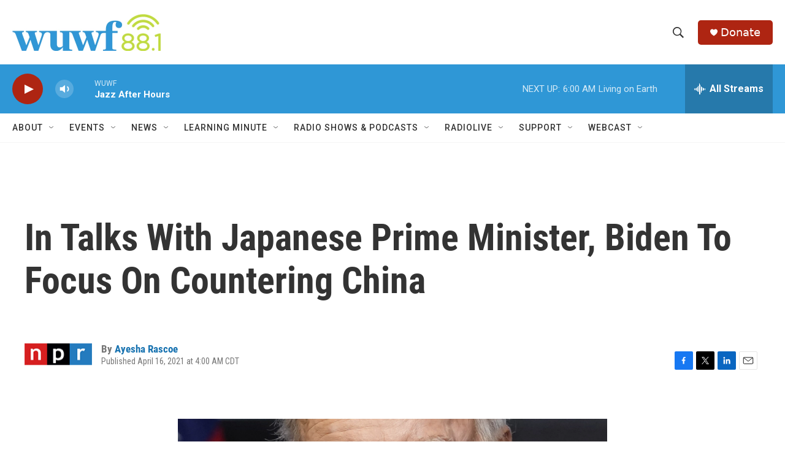

--- FILE ---
content_type: text/html;charset=UTF-8
request_url: https://www.wuwf.org/2021-04-16/in-talks-with-japanese-prime-minister-biden-to-focus-on-countering-china
body_size: 33761
content:
<!DOCTYPE html>
<html class="ArtP " lang="en">
    <head>
    <meta charset="UTF-8">

    

    <style data-cssvarsponyfill="true">
        :root { --siteBgColorInverse: #121212; --primaryTextColorInverse: #ffffff; --secondaryTextColorInverse: #cccccc; --tertiaryTextColorInverse: #cccccc; --headerBgColorInverse: #000000; --headerBorderColorInverse: #858585; --headerTextColorInverse: #ffffff; --secC1_Inverse: #a2a2a2; --secC4_Inverse: #282828; --headerNavBarBgColorInverse: #121212; --headerMenuBgColorInverse: #ffffff; --headerMenuTextColorInverse: #6b2b85; --headerMenuTextColorHoverInverse: #6b2b85; --liveBlogTextColorInverse: #ffffff; --applyButtonColorInverse: #4485D5; --applyButtonTextColorInverse: #4485D5; --siteBgColor: #ffffff; --primaryTextColor: #333333; --secondaryTextColor: #666666; --secC1: #767676; --secC4: #f5f5f5; --secC5: #ffffff; --siteBgColor: #ffffff; --siteInverseBgColor: #000000; --linkColor: #1772b0; --linkHoverColor: #125c8e; --headerBgColor: #ffffff; --headerBgColorInverse: #000000; --headerBorderColor: #e6e6e6; --headerBorderColorInverse: #858585; --tertiaryTextColor: #1c1c1c; --headerTextColor: #333333; --buttonTextColor: #333333; --headerNavBarBgColor: #ffffff; --headerNavBarTextColor: #333333; --headerMenuBgColor: #ffffff; --headerMenuTextColor: #333333; --headerMenuTextColorHover: #68ac4d; --liveBlogTextColor: #282829; --applyButtonColor: #194173; --applyButtonTextColor: #2c4273; --primaryColor1: #2f97d6; --primaryColor2: #ae2512; --breakingColor: #ff6f00; --secC2: #dcdcdc; --secC3: #e6e6e6; --secC5: #ffffff; --linkColor: #1772b0; --linkHoverColor: #125c8e; --donateBGColor: #ae2512; --headerIconColor: #ffffff; --hatButtonBgColor: #ffffff; --hatButtonBgHoverColor: #411c58; --hatButtonBorderColor: #411c58; --hatButtonBorderHoverColor: #ffffff; --hatButtoniconColor: #d62021; --hatButtonTextColor: #411c58; --hatButtonTextHoverColor: #ffffff; --footerTextColor: #ffffff; --footerTextBgColor: #ffffff; --footerPartnersBgColor: #000000; --listBorderColor: #030202; --gridBorderColor: #e6e6e6; --tagButtonBorderColor: #1772b0; --tagButtonTextColor: #1772b0; --breakingTextColor: #ffffff; --sectionTextColor: #ffffff; --contentWidth: 1240px; --primaryHeadlineFont: sans-serif; --secHlFont: sans-serif; --bodyFont: sans-serif; --colorWhite: #ffffff; --colorBlack: #000000;} .fonts-loaded { --primaryHeadlineFont: "Roboto Condensed"; --secHlFont: "Roboto Condensed"; --bodyFont: "Roboto"; --liveBlogBodyFont: "Roboto";}
    </style>

    
    <meta property="fb:app_id" content="123456789">

<meta name="disqus.shortname" content="npr-wuwf">
<meta name="disqus.url" content="https://www.wuwf.org/2021-04-16/in-talks-with-japanese-prime-minister-biden-to-focus-on-countering-china">
<meta name="disqus.title" content="In Talks With Japanese Prime Minister, Biden To Focus On Countering China">
<meta name="disqus.identifier" content="00000179-6afe-d283-a17b-6afe046b0000">
    <meta property="og:title" content="In Talks With Japanese Prime Minister, Biden To Focus On Countering China">

    <meta property="og:url" content="https://www.wuwf.org/2021-04-16/in-talks-with-japanese-prime-minister-biden-to-focus-on-countering-china">

    <meta property="og:image" content="https://npr.brightspotcdn.com/dims4/default/1c13526/2147483647/strip/true/crop/2331x1224+0+164/resize/1200x630!/quality/90/?url=https%3A%2F%2Fmedia.npr.org%2Fassets%2Fimg%2F2021%2F04%2F15%2Fgettyimages-1232311404_custom-d2535bb384820c95254d18e93c080de1e0470a31.jpg">

    
    <meta property="og:image:url" content="https://npr.brightspotcdn.com/dims4/default/1c13526/2147483647/strip/true/crop/2331x1224+0+164/resize/1200x630!/quality/90/?url=https%3A%2F%2Fmedia.npr.org%2Fassets%2Fimg%2F2021%2F04%2F15%2Fgettyimages-1232311404_custom-d2535bb384820c95254d18e93c080de1e0470a31.jpg">
    
    <meta property="og:image:width" content="1200">
    <meta property="og:image:height" content="630">
    <meta property="og:image:type" content="image/jpeg">
    
    <meta property="og:image:alt" content="President Biden has sought to focus his administration&#x27;s foreign policy on the challenges posed by China — a topic he is set to discuss with Japan&#x27;s prime minister on Friday.">
    

    <meta property="og:description" content="President Biden meets with Japanese Prime Minister Yoshihide Suga on Friday, his first in-person summit since taking office. Talks are expected to focus on shared concerns about China.">

    <meta property="og:site_name" content="WUWF">



    <meta property="og:type" content="article">

    <meta property="article:author" content="https://www.wuwf.org/people/ayesha-rascoe">

    <meta property="article:published_time" content="2021-04-16T09:00:26">

    <meta property="article:modified_time" content="2021-05-21T23:47:16.347">

    
    <meta name="twitter:card" content="summary_large_image"/>
    
    
    
    
    <meta name="twitter:description" content="President Biden meets with Japanese Prime Minister Yoshihide Suga on Friday, his first in-person summit since taking office. Talks are expected to focus on shared concerns about China."/>
    
    
    <meta name="twitter:image" content="https://npr.brightspotcdn.com/dims4/default/7f2cc67/2147483647/strip/true/crop/2331x1311+0+120/resize/1200x675!/quality/90/?url=https%3A%2F%2Fmedia.npr.org%2Fassets%2Fimg%2F2021%2F04%2F15%2Fgettyimages-1232311404_custom-d2535bb384820c95254d18e93c080de1e0470a31.jpg"/>

    
    <meta name="twitter:image:alt" content="President Biden has sought to focus his administration&#x27;s foreign policy on the challenges posed by China — a topic he is set to discuss with Japan&#x27;s prime minister on Friday."/>
    
    
    
    
    <meta name="twitter:title" content="In Talks With Japanese Prime Minister, Biden To Focus On Countering China"/>
    



    <link data-cssvarsponyfill="true" class="Webpack-css" rel="stylesheet" href="https://npr.brightspotcdn.com/resource/00000177-1bc0-debb-a57f-dfcf4a950000/styleguide/All.min.0db89f2a608a6b13cec2d9fc84f71c45.gz.css">

    

    <style>.FooterNavigation-items-item {
    display: inline-block
}</style>
<style>[class*='-articleBody'] > ul,
[class*='-articleBody'] > ul ul {
    list-style-type: disc;
}</style>


    <meta name="viewport" content="width=device-width, initial-scale=1, viewport-fit=cover"><title>In Talks With Japanese Prime Minister, Biden To Focus On Countering China | WUWF</title><meta name="description" content="President Biden meets with Japanese Prime Minister Yoshihide Suga on Friday, his first in-person summit since taking office. Talks are expected to focus on shared concerns about China."><link rel="canonical" href="https://www.npr.org/2021/04/16/987836914/in-talks-with-japanese-prime-minister-biden-to-focus-on-countering-china?ft=nprml&amp;f=987836914"><meta name="brightspot.contentId" content="00000179-6afe-d283-a17b-6afe046b0000">
    
    
    <meta name="brightspot-dataLayer" content="{
  &quot;author&quot; : &quot;Ayesha Rascoe&quot;,
  &quot;bspStoryId&quot; : &quot;00000179-6afe-d283-a17b-6afe046b0000&quot;,
  &quot;category&quot; : &quot;&quot;,
  &quot;inlineAudio&quot; : 0,
  &quot;keywords&quot; : &quot;&quot;,
  &quot;nprCmsSite&quot; : true,
  &quot;nprStoryId&quot; : &quot;987836914&quot;,
  &quot;pageType&quot; : &quot;news-story&quot;,
  &quot;program&quot; : &quot;&quot;,
  &quot;publishedDate&quot; : &quot;2021-04-16T04:00:26Z&quot;,
  &quot;siteName&quot; : &quot;WUWF&quot;,
  &quot;station&quot; : &quot;WUWF&quot;,
  &quot;stationOrgId&quot; : &quot;1177&quot;,
  &quot;storyOrgId&quot; : &quot;s1&quot;,
  &quot;storyTheme&quot; : &quot;news-story&quot;,
  &quot;storyTitle&quot; : &quot;In Talks With Japanese Prime Minister, Biden To Focus On Countering China&quot;,
  &quot;timezone&quot; : &quot;US/Central&quot;,
  &quot;wordCount&quot; : 0,
  &quot;series&quot; : &quot;&quot;
}">
    <script id="brightspot-dataLayer">
        (function () {
            var dataValue = document.head.querySelector('meta[name="brightspot-dataLayer"]').content;
            if (dataValue) {
                window.brightspotDataLayer = JSON.parse(dataValue);
            }
        })();
    </script>

    <link rel="amphtml" href="https://www.wuwf.org/2021-04-16/in-talks-with-japanese-prime-minister-biden-to-focus-on-countering-china?_amp=true">

    

    
    <script src="https://npr.brightspotcdn.com/resource/00000177-1bc0-debb-a57f-dfcf4a950000/styleguide/All.min.fd8f7fccc526453c829dde80fc7c2ef5.gz.js" async></script>
    

    <script>

  window.fbAsyncInit = function() {
      FB.init({
          
              appId : '123456789',
          
          xfbml : true,
          version : 'v2.9'
      });
  };

  (function(d, s, id){
     var js, fjs = d.getElementsByTagName(s)[0];
     if (d.getElementById(id)) {return;}
     js = d.createElement(s); js.id = id;
     js.src = "//connect.facebook.net/en_US/sdk.js";
     fjs.parentNode.insertBefore(js, fjs);
   }(document, 'script', 'facebook-jssdk'));
</script>
<script async="async" src="https://securepubads.g.doubleclick.net/tag/js/gpt.js"></script>
<script type="text/javascript">
    // Google tag setup
    var googletag = googletag || {};
    googletag.cmd = googletag.cmd || [];

    googletag.cmd.push(function () {
        // @see https://developers.google.com/publisher-tag/reference#googletag.PubAdsService_enableLazyLoad
        googletag.pubads().enableLazyLoad({
            fetchMarginPercent: 100, // fetch and render ads within this % of viewport
            renderMarginPercent: 100,
            mobileScaling: 1  // Same on mobile.
        });

        googletag.pubads().enableSingleRequest()
        googletag.pubads().enableAsyncRendering()
        googletag.pubads().collapseEmptyDivs()
        googletag.pubads().disableInitialLoad()
        googletag.enableServices()
    })
</script>
<!-- no longer used, moved disqus script to be loaded by ps-disqus-comment-module.js to avoid errors --><meta name="gtm-dataLayer" content="{
  &quot;gtmAuthor&quot; : &quot;Ayesha Rascoe&quot;,
  &quot;gtmBspStoryId&quot; : &quot;00000179-6afe-d283-a17b-6afe046b0000&quot;,
  &quot;gtmCategory&quot; : &quot;&quot;,
  &quot;gtmInlineAudio&quot; : 0,
  &quot;gtmKeywords&quot; : &quot;&quot;,
  &quot;gtmNprCmsSite&quot; : true,
  &quot;gtmNprStoryId&quot; : &quot;987836914&quot;,
  &quot;gtmPageType&quot; : &quot;news-story&quot;,
  &quot;gtmProgram&quot; : &quot;&quot;,
  &quot;gtmPublishedDate&quot; : &quot;2021-04-16T04:00:26Z&quot;,
  &quot;gtmSiteName&quot; : &quot;WUWF&quot;,
  &quot;gtmStation&quot; : &quot;WUWF&quot;,
  &quot;gtmStationOrgId&quot; : &quot;1177&quot;,
  &quot;gtmStoryOrgId&quot; : &quot;s1&quot;,
  &quot;gtmStoryTheme&quot; : &quot;news-story&quot;,
  &quot;gtmStoryTitle&quot; : &quot;In Talks With Japanese Prime Minister, Biden To Focus On Countering China&quot;,
  &quot;gtmTimezone&quot; : &quot;US/Central&quot;,
  &quot;gtmWordCount&quot; : 0,
  &quot;gtmSeries&quot; : &quot;&quot;
}"><script>

    (function () {
        var dataValue = document.head.querySelector('meta[name="gtm-dataLayer"]').content;
        if (dataValue) {
            window.dataLayer = window.dataLayer || [];
            dataValue = JSON.parse(dataValue);
            dataValue['event'] = 'gtmFirstView';
            window.dataLayer.push(dataValue);
        }
    })();

    (function(w,d,s,l,i){w[l]=w[l]||[];w[l].push({'gtm.start':
            new Date().getTime(),event:'gtm.js'});var f=d.getElementsByTagName(s)[0],
        j=d.createElement(s),dl=l!='dataLayer'?'&l='+l:'';j.async=true;j.src=
        'https://www.googletagmanager.com/gtm.js?id='+i+dl;f.parentNode.insertBefore(j,f);
})(window,document,'script','dataLayer','GTM-N39QFDR ');</script><script type="application/ld+json">{"@context":"http://schema.org","@type":"ListenAction","description":"President Biden meets with Japanese Prime Minister Yoshihide Suga on Friday, his first in-person summit since taking office. Talks are expected to focus on shared concerns about China.","name":"In Talks With Japanese Prime Minister, Biden To Focus On Countering China"}</script><script type="application/ld+json">{"@context":"http://schema.org","@type":"NewsArticle","author":[{"@context":"http://schema.org","@type":"Person","name":"Ayesha Rascoe","url":"https://www.wuwf.org/people/ayesha-rascoe"}],"dateModified":"2021-05-21T19:47:16Z","datePublished":"2021-04-16T05:00:26Z","headline":"In Talks With Japanese Prime Minister, Biden To Focus On Countering China","image":{"@context":"http://schema.org","@type":"ImageObject","url":"https://media.npr.org/assets/img/2021/04/15/gettyimages-1232311404_custom-d2535bb384820c95254d18e93c080de1e0470a31.jpg"},"mainEntityOfPage":{"@type":"NewsArticle","@id":"https://www.wuwf.org/2021-04-16/in-talks-with-japanese-prime-minister-biden-to-focus-on-countering-china"},"publisher":{"@type":"Organization","name":"WUWF","logo":{"@context":"http://schema.org","@type":"ImageObject","height":"60","url":"https://npr.brightspotcdn.com/dims4/default/5e4dfc6/2147483647/resize/x60/quality/90/?url=http%3A%2F%2Fnpr-brightspot.s3.amazonaws.com%2F2c%2Fcb%2F7e3870fa4319b2e047f33c0478fa%2Fwuwf-new-color.png","width":"242"}}}</script><script>window.addEventListener('DOMContentLoaded', (event) => {
    window.nulldurationobserver = new MutationObserver(function (mutations) {
        document.querySelectorAll('.StreamPill-duration').forEach(pill => { 
      if (pill.innerText == "LISTENNULL") {
         pill.innerText = "LISTEN"
      } 
    });
      });

      window.nulldurationobserver.observe(document.body, {
        childList: true,
        subtree: true
      });
});
</script>


    <script>
        var head = document.getElementsByTagName('head')
        head = head[0]
        var link = document.createElement('link');
        link.setAttribute('href', 'https://fonts.googleapis.com/css?family=Roboto Condensed|Roboto|Roboto:400,500,700&display=swap');
        var relList = link.relList;

        if (relList && relList.supports('preload')) {
            link.setAttribute('as', 'style');
            link.setAttribute('rel', 'preload');
            link.setAttribute('onload', 'this.rel="stylesheet"');
            link.setAttribute('crossorigin', 'anonymous');
        } else {
            link.setAttribute('rel', 'stylesheet');
        }

        head.appendChild(link);
    </script>
</head>


    <body class="Page-body" data-content-width="1240px">
    <noscript>
    <iframe src="https://www.googletagmanager.com/ns.html?id=GTM-N39QFDR " height="0" width="0" style="display:none;visibility:hidden"></iframe>
</noscript>
        

    <!-- Putting icons here, so we don't have to include in a bunch of -body hbs's -->
<svg xmlns="http://www.w3.org/2000/svg" style="display:none" id="iconsMap1" class="iconsMap">
    <symbol id="play-icon" viewBox="0 0 115 115">
        <polygon points="0,0 115,57.5 0,115" fill="currentColor" />
    </symbol>
    <symbol id="grid" viewBox="0 0 32 32">
            <g>
                <path d="M6.4,5.7 C6.4,6.166669 6.166669,6.4 5.7,6.4 L0.7,6.4 C0.233331,6.4 0,6.166669 0,5.7 L0,0.7 C0,0.233331 0.233331,0 0.7,0 L5.7,0 C6.166669,0 6.4,0.233331 6.4,0.7 L6.4,5.7 Z M19.2,5.7 C19.2,6.166669 18.966669,6.4 18.5,6.4 L13.5,6.4 C13.033331,6.4 12.8,6.166669 12.8,5.7 L12.8,0.7 C12.8,0.233331 13.033331,0 13.5,0 L18.5,0 C18.966669,0 19.2,0.233331 19.2,0.7 L19.2,5.7 Z M32,5.7 C32,6.166669 31.766669,6.4 31.3,6.4 L26.3,6.4 C25.833331,6.4 25.6,6.166669 25.6,5.7 L25.6,0.7 C25.6,0.233331 25.833331,0 26.3,0 L31.3,0 C31.766669,0 32,0.233331 32,0.7 L32,5.7 Z M6.4,18.5 C6.4,18.966669 6.166669,19.2 5.7,19.2 L0.7,19.2 C0.233331,19.2 0,18.966669 0,18.5 L0,13.5 C0,13.033331 0.233331,12.8 0.7,12.8 L5.7,12.8 C6.166669,12.8 6.4,13.033331 6.4,13.5 L6.4,18.5 Z M19.2,18.5 C19.2,18.966669 18.966669,19.2 18.5,19.2 L13.5,19.2 C13.033331,19.2 12.8,18.966669 12.8,18.5 L12.8,13.5 C12.8,13.033331 13.033331,12.8 13.5,12.8 L18.5,12.8 C18.966669,12.8 19.2,13.033331 19.2,13.5 L19.2,18.5 Z M32,18.5 C32,18.966669 31.766669,19.2 31.3,19.2 L26.3,19.2 C25.833331,19.2 25.6,18.966669 25.6,18.5 L25.6,13.5 C25.6,13.033331 25.833331,12.8 26.3,12.8 L31.3,12.8 C31.766669,12.8 32,13.033331 32,13.5 L32,18.5 Z M6.4,31.3 C6.4,31.766669 6.166669,32 5.7,32 L0.7,32 C0.233331,32 0,31.766669 0,31.3 L0,26.3 C0,25.833331 0.233331,25.6 0.7,25.6 L5.7,25.6 C6.166669,25.6 6.4,25.833331 6.4,26.3 L6.4,31.3 Z M19.2,31.3 C19.2,31.766669 18.966669,32 18.5,32 L13.5,32 C13.033331,32 12.8,31.766669 12.8,31.3 L12.8,26.3 C12.8,25.833331 13.033331,25.6 13.5,25.6 L18.5,25.6 C18.966669,25.6 19.2,25.833331 19.2,26.3 L19.2,31.3 Z M32,31.3 C32,31.766669 31.766669,32 31.3,32 L26.3,32 C25.833331,32 25.6,31.766669 25.6,31.3 L25.6,26.3 C25.6,25.833331 25.833331,25.6 26.3,25.6 L31.3,25.6 C31.766669,25.6 32,25.833331 32,26.3 L32,31.3 Z" id=""></path>
            </g>
    </symbol>
    <symbol id="radio-stream" width="18" height="19" viewBox="0 0 18 19">
        <g fill="currentColor" fill-rule="nonzero">
            <path d="M.5 8c-.276 0-.5.253-.5.565v1.87c0 .312.224.565.5.565s.5-.253.5-.565v-1.87C1 8.253.776 8 .5 8zM2.5 8c-.276 0-.5.253-.5.565v1.87c0 .312.224.565.5.565s.5-.253.5-.565v-1.87C3 8.253 2.776 8 2.5 8zM3.5 7c-.276 0-.5.276-.5.617v3.766c0 .34.224.617.5.617s.5-.276.5-.617V7.617C4 7.277 3.776 7 3.5 7zM5.5 6c-.276 0-.5.275-.5.613v5.774c0 .338.224.613.5.613s.5-.275.5-.613V6.613C6 6.275 5.776 6 5.5 6zM6.5 4c-.276 0-.5.26-.5.58v8.84c0 .32.224.58.5.58s.5-.26.5-.58V4.58C7 4.26 6.776 4 6.5 4zM8.5 0c-.276 0-.5.273-.5.61v17.78c0 .337.224.61.5.61s.5-.273.5-.61V.61C9 .273 8.776 0 8.5 0zM9.5 2c-.276 0-.5.274-.5.612v14.776c0 .338.224.612.5.612s.5-.274.5-.612V2.612C10 2.274 9.776 2 9.5 2zM11.5 5c-.276 0-.5.276-.5.616v8.768c0 .34.224.616.5.616s.5-.276.5-.616V5.616c0-.34-.224-.616-.5-.616zM12.5 6c-.276 0-.5.262-.5.584v4.832c0 .322.224.584.5.584s.5-.262.5-.584V6.584c0-.322-.224-.584-.5-.584zM14.5 7c-.276 0-.5.29-.5.647v3.706c0 .357.224.647.5.647s.5-.29.5-.647V7.647C15 7.29 14.776 7 14.5 7zM15.5 8c-.276 0-.5.253-.5.565v1.87c0 .312.224.565.5.565s.5-.253.5-.565v-1.87c0-.312-.224-.565-.5-.565zM17.5 8c-.276 0-.5.253-.5.565v1.87c0 .312.224.565.5.565s.5-.253.5-.565v-1.87c0-.312-.224-.565-.5-.565z"/>
        </g>
    </symbol>
    <symbol id="icon-magnify" viewBox="0 0 31 31">
        <g>
            <path fill-rule="evenodd" d="M22.604 18.89l-.323.566 8.719 8.8L28.255 31l-8.719-8.8-.565.404c-2.152 1.346-4.386 2.018-6.7 2.018-3.39 0-6.284-1.21-8.679-3.632C1.197 18.568 0 15.66 0 12.27c0-3.39 1.197-6.283 3.592-8.678C5.987 1.197 8.88 0 12.271 0c3.39 0 6.283 1.197 8.678 3.592 2.395 2.395 3.593 5.288 3.593 8.679 0 2.368-.646 4.574-1.938 6.62zM19.162 5.77C17.322 3.925 15.089 3 12.46 3c-2.628 0-4.862.924-6.702 2.77C3.92 7.619 3 9.862 3 12.5c0 2.639.92 4.882 2.76 6.73C7.598 21.075 9.832 22 12.46 22c2.629 0 4.862-.924 6.702-2.77C21.054 17.33 22 15.085 22 12.5c0-2.586-.946-4.83-2.838-6.73z"/>
        </g>
    </symbol>
    <symbol id="burger-menu" viewBox="0 0 14 10">
        <g>
            <path fill-rule="evenodd" d="M0 5.5v-1h14v1H0zM0 1V0h14v1H0zm0 9V9h14v1H0z"></path>
        </g>
    </symbol>
    <symbol id="close-x" viewBox="0 0 14 14">
        <g>
            <path fill-rule="nonzero" d="M6.336 7L0 .664.664 0 7 6.336 13.336 0 14 .664 7.664 7 14 13.336l-.664.664L7 7.664.664 14 0 13.336 6.336 7z"></path>
        </g>
    </symbol>
    <symbol id="share-more-arrow" viewBox="0 0 512 512" style="enable-background:new 0 0 512 512;">
        <g>
            <g>
                <path d="M512,241.7L273.643,3.343v156.152c-71.41,3.744-138.015,33.337-188.958,84.28C30.075,298.384,0,370.991,0,448.222v60.436
                    l29.069-52.985c45.354-82.671,132.173-134.027,226.573-134.027c5.986,0,12.004,0.212,18.001,0.632v157.779L512,241.7z
                    M255.642,290.666c-84.543,0-163.661,36.792-217.939,98.885c26.634-114.177,129.256-199.483,251.429-199.483h15.489V78.131
                    l163.568,163.568L304.621,405.267V294.531l-13.585-1.683C279.347,291.401,267.439,290.666,255.642,290.666z"></path>
            </g>
        </g>
    </symbol>
    <symbol id="chevron" viewBox="0 0 100 100">
        <g>
            <path d="M22.4566257,37.2056786 L-21.4456527,71.9511488 C-22.9248661,72.9681457 -24.9073712,72.5311671 -25.8758148,70.9765924 L-26.9788683,69.2027424 C-27.9450684,67.6481676 -27.5292733,65.5646602 -26.0500598,64.5484493 L20.154796,28.2208967 C21.5532435,27.2597011 23.3600078,27.2597011 24.759951,28.2208967 L71.0500598,64.4659264 C72.5292733,65.4829232 72.9450684,67.5672166 71.9788683,69.1217913 L70.8750669,70.8956413 C69.9073712,72.4502161 67.9241183,72.8848368 66.4449048,71.8694118 L22.4566257,37.2056786 Z" id="Transparent-Chevron" transform="translate(22.500000, 50.000000) rotate(90.000000) translate(-22.500000, -50.000000) "></path>
        </g>
    </symbol>
</svg>

<svg xmlns="http://www.w3.org/2000/svg" style="display:none" id="iconsMap2" class="iconsMap">
    <symbol id="mono-icon-facebook" viewBox="0 0 10 19">
        <path fill-rule="evenodd" d="M2.707 18.25V10.2H0V7h2.707V4.469c0-1.336.375-2.373 1.125-3.112C4.582.62 5.578.25 6.82.25c1.008 0 1.828.047 2.461.14v2.848H7.594c-.633 0-1.067.14-1.301.422-.188.235-.281.61-.281 1.125V7H9l-.422 3.2H6.012v8.05H2.707z"></path>
    </symbol>
    <symbol id="mono-icon-instagram" viewBox="0 0 17 17">
        <g>
            <path fill-rule="evenodd" d="M8.281 4.207c.727 0 1.4.182 2.022.545a4.055 4.055 0 0 1 1.476 1.477c.364.62.545 1.294.545 2.021 0 .727-.181 1.4-.545 2.021a4.055 4.055 0 0 1-1.476 1.477 3.934 3.934 0 0 1-2.022.545c-.726 0-1.4-.182-2.021-.545a4.055 4.055 0 0 1-1.477-1.477 3.934 3.934 0 0 1-.545-2.021c0-.727.182-1.4.545-2.021A4.055 4.055 0 0 1 6.26 4.752a3.934 3.934 0 0 1 2.021-.545zm0 6.68a2.54 2.54 0 0 0 1.864-.774 2.54 2.54 0 0 0 .773-1.863 2.54 2.54 0 0 0-.773-1.863 2.54 2.54 0 0 0-1.864-.774 2.54 2.54 0 0 0-1.863.774 2.54 2.54 0 0 0-.773 1.863c0 .727.257 1.348.773 1.863a2.54 2.54 0 0 0 1.863.774zM13.45 4.03c-.023.258-.123.48-.299.668a.856.856 0 0 1-.65.281.913.913 0 0 1-.668-.28.913.913 0 0 1-.281-.669c0-.258.094-.48.281-.668a.913.913 0 0 1 .668-.28c.258 0 .48.093.668.28.187.188.281.41.281.668zm2.672.95c.023.656.035 1.746.035 3.269 0 1.523-.017 2.62-.053 3.287-.035.668-.134 1.248-.298 1.74a4.098 4.098 0 0 1-.967 1.53 4.098 4.098 0 0 1-1.53.966c-.492.164-1.072.264-1.74.3-.668.034-1.763.052-3.287.052-1.523 0-2.619-.018-3.287-.053-.668-.035-1.248-.146-1.74-.334a3.747 3.747 0 0 1-1.53-.931 4.098 4.098 0 0 1-.966-1.53c-.164-.492-.264-1.072-.299-1.74C.424 10.87.406 9.773.406 8.25S.424 5.63.46 4.963c.035-.668.135-1.248.299-1.74.21-.586.533-1.096.967-1.53A4.098 4.098 0 0 1 3.254.727c.492-.164 1.072-.264 1.74-.3C5.662.394 6.758.376 8.281.376c1.524 0 2.62.018 3.287.053.668.035 1.248.135 1.74.299a4.098 4.098 0 0 1 2.496 2.496c.165.492.27 1.078.317 1.757zm-1.687 7.91c.14-.399.234-1.032.28-1.899.024-.515.036-1.242.036-2.18V7.689c0-.961-.012-1.688-.035-2.18-.047-.89-.14-1.524-.281-1.899a2.537 2.537 0 0 0-1.512-1.511c-.375-.14-1.008-.235-1.899-.282a51.292 51.292 0 0 0-2.18-.035H7.72c-.938 0-1.664.012-2.18.035-.867.047-1.5.141-1.898.282a2.537 2.537 0 0 0-1.512 1.511c-.14.375-.234 1.008-.281 1.899a51.292 51.292 0 0 0-.036 2.18v1.125c0 .937.012 1.664.036 2.18.047.866.14 1.5.28 1.898.306.726.81 1.23 1.513 1.511.398.141 1.03.235 1.898.282.516.023 1.242.035 2.18.035h1.125c.96 0 1.687-.012 2.18-.035.89-.047 1.523-.141 1.898-.282.726-.304 1.23-.808 1.512-1.511z"></path>
        </g>
    </symbol>
    <symbol id="mono-icon-email" viewBox="0 0 512 512">
        <g>
            <path d="M67,148.7c11,5.8,163.8,89.1,169.5,92.1c5.7,3,11.5,4.4,20.5,4.4c9,0,14.8-1.4,20.5-4.4c5.7-3,158.5-86.3,169.5-92.1
                c4.1-2.1,11-5.9,12.5-10.2c2.6-7.6-0.2-10.5-11.3-10.5H257H65.8c-11.1,0-13.9,3-11.3,10.5C56,142.9,62.9,146.6,67,148.7z"></path>
            <path d="M455.7,153.2c-8.2,4.2-81.8,56.6-130.5,88.1l82.2,92.5c2,2,2.9,4.4,1.8,5.6c-1.2,1.1-3.8,0.5-5.9-1.4l-98.6-83.2
                c-14.9,9.6-25.4,16.2-27.2,17.2c-7.7,3.9-13.1,4.4-20.5,4.4c-7.4,0-12.8-0.5-20.5-4.4c-1.9-1-12.3-7.6-27.2-17.2l-98.6,83.2
                c-2,2-4.7,2.6-5.9,1.4c-1.2-1.1-0.3-3.6,1.7-5.6l82.1-92.5c-48.7-31.5-123.1-83.9-131.3-88.1c-8.8-4.5-9.3,0.8-9.3,4.9
                c0,4.1,0,205,0,205c0,9.3,13.7,20.9,23.5,20.9H257h185.5c9.8,0,21.5-11.7,21.5-20.9c0,0,0-201,0-205
                C464,153.9,464.6,148.7,455.7,153.2z"></path>
        </g>
    </symbol>
    <symbol id="default-image" width="24" height="24" viewBox="0 0 24 24" fill="none" stroke="currentColor" stroke-width="2" stroke-linecap="round" stroke-linejoin="round" class="feather feather-image">
        <rect x="3" y="3" width="18" height="18" rx="2" ry="2"></rect>
        <circle cx="8.5" cy="8.5" r="1.5"></circle>
        <polyline points="21 15 16 10 5 21"></polyline>
    </symbol>
    <symbol id="icon-email" width="18px" viewBox="0 0 20 14">
        <g id="Symbols" stroke="none" stroke-width="1" fill="none" fill-rule="evenodd" stroke-linecap="round" stroke-linejoin="round">
            <g id="social-button-bar" transform="translate(-125.000000, -8.000000)" stroke="#000000">
                <g id="Group-2" transform="translate(120.000000, 0.000000)">
                    <g id="envelope" transform="translate(6.000000, 9.000000)">
                        <path d="M17.5909091,10.6363636 C17.5909091,11.3138182 17.0410909,11.8636364 16.3636364,11.8636364 L1.63636364,11.8636364 C0.958909091,11.8636364 0.409090909,11.3138182 0.409090909,10.6363636 L0.409090909,1.63636364 C0.409090909,0.958090909 0.958909091,0.409090909 1.63636364,0.409090909 L16.3636364,0.409090909 C17.0410909,0.409090909 17.5909091,0.958090909 17.5909091,1.63636364 L17.5909091,10.6363636 L17.5909091,10.6363636 Z" id="Stroke-406"></path>
                        <polyline id="Stroke-407" points="17.1818182 0.818181818 9 7.36363636 0.818181818 0.818181818"></polyline>
                    </g>
                </g>
            </g>
        </g>
    </symbol>
    <symbol id="mono-icon-print" viewBox="0 0 12 12">
        <g fill-rule="evenodd">
            <path fill-rule="nonzero" d="M9 10V7H3v3H1a1 1 0 0 1-1-1V4a1 1 0 0 1 1-1h10a1 1 0 0 1 1 1v3.132A2.868 2.868 0 0 1 9.132 10H9zm.5-4.5a1 1 0 1 0 0-2 1 1 0 0 0 0 2zM3 0h6v2H3z"></path>
            <path d="M4 8h4v4H4z"></path>
        </g>
    </symbol>
    <symbol id="mono-icon-copylink" viewBox="0 0 12 12">
        <g fill-rule="evenodd">
            <path d="M10.199 2.378c.222.205.4.548.465.897.062.332.016.614-.132.774L8.627 6.106c-.187.203-.512.232-.75-.014a.498.498 0 0 0-.706.028.499.499 0 0 0 .026.706 1.509 1.509 0 0 0 2.165-.04l1.903-2.06c.37-.398.506-.98.382-1.636-.105-.557-.392-1.097-.77-1.445L9.968.8C9.591.452 9.03.208 8.467.145 7.803.072 7.233.252 6.864.653L4.958 2.709a1.509 1.509 0 0 0 .126 2.161.5.5 0 1 0 .68-.734c-.264-.218-.26-.545-.071-.747L7.597 1.33c.147-.16.425-.228.76-.19.353.038.71.188.931.394l.91.843.001.001zM1.8 9.623c-.222-.205-.4-.549-.465-.897-.062-.332-.016-.614.132-.774l1.905-2.057c.187-.203.512-.232.75.014a.498.498 0 0 0 .706-.028.499.499 0 0 0-.026-.706 1.508 1.508 0 0 0-2.165.04L.734 7.275c-.37.399-.506.98-.382 1.637.105.557.392 1.097.77 1.445l.91.843c.376.35.937.594 1.5.656.664.073 1.234-.106 1.603-.507L7.04 9.291a1.508 1.508 0 0 0-.126-2.16.5.5 0 0 0-.68.734c.264.218.26.545.071.747l-1.904 2.057c-.147.16-.425.228-.76.191-.353-.038-.71-.188-.931-.394l-.91-.843z"></path>
            <path d="M8.208 3.614a.5.5 0 0 0-.707.028L3.764 7.677a.5.5 0 0 0 .734.68L8.235 4.32a.5.5 0 0 0-.027-.707"></path>
        </g>
    </symbol>
    <symbol id="mono-icon-linkedin" viewBox="0 0 16 17">
        <g fill-rule="evenodd">
            <path d="M3.734 16.125H.464V5.613h3.27zM2.117 4.172c-.515 0-.96-.188-1.336-.563A1.825 1.825 0 0 1 .22 2.273c0-.515.187-.96.562-1.335.375-.375.82-.563 1.336-.563.516 0 .961.188 1.336.563.375.375.563.82.563 1.335 0 .516-.188.961-.563 1.336-.375.375-.82.563-1.336.563zM15.969 16.125h-3.27v-5.133c0-.844-.07-1.453-.21-1.828-.259-.633-.762-.95-1.512-.95s-1.278.282-1.582.845c-.235.421-.352 1.043-.352 1.863v5.203H5.809V5.613h3.128v1.442h.036c.234-.469.609-.856 1.125-1.16.562-.375 1.218-.563 1.968-.563 1.524 0 2.59.48 3.2 1.441.468.774.703 1.97.703 3.586v5.766z"></path>
        </g>
    </symbol>
    <symbol id="mono-icon-pinterest" viewBox="0 0 512 512">
        <g>
            <path d="M256,32C132.3,32,32,132.3,32,256c0,91.7,55.2,170.5,134.1,205.2c-0.6-15.6-0.1-34.4,3.9-51.4
                c4.3-18.2,28.8-122.1,28.8-122.1s-7.2-14.3-7.2-35.4c0-33.2,19.2-58,43.2-58c20.4,0,30.2,15.3,30.2,33.6
                c0,20.5-13.1,51.1-19.8,79.5c-5.6,23.8,11.9,43.1,35.4,43.1c42.4,0,71-54.5,71-119.1c0-49.1-33.1-85.8-93.2-85.8
                c-67.9,0-110.3,50.7-110.3,107.3c0,19.5,5.8,33.3,14.8,43.9c4.1,4.9,4.7,6.9,3.2,12.5c-1.1,4.1-3.5,14-4.6,18
                c-1.5,5.7-6.1,7.7-11.2,5.6c-31.3-12.8-45.9-47-45.9-85.6c0-63.6,53.7-139.9,160.1-139.9c85.5,0,141.8,61.9,141.8,128.3
                c0,87.9-48.9,153.5-120.9,153.5c-24.2,0-46.9-13.1-54.7-27.9c0,0-13,51.6-15.8,61.6c-4.7,17.3-14,34.5-22.5,48
                c20.1,5.9,41.4,9.2,63.5,9.2c123.7,0,224-100.3,224-224C480,132.3,379.7,32,256,32z"></path>
        </g>
    </symbol>
    <symbol id="mono-icon-tumblr" viewBox="0 0 512 512">
        <g>
            <path d="M321.2,396.3c-11.8,0-22.4-2.8-31.5-8.3c-6.9-4.1-11.5-9.6-14-16.4c-2.6-6.9-3.6-22.3-3.6-46.4V224h96v-64h-96V48h-61.9
                c-2.7,21.5-7.5,44.7-14.5,58.6c-7,13.9-14,25.8-25.6,35.7c-11.6,9.9-25.6,17.9-41.9,23.3V224h48v140.4c0,19,2,33.5,5.9,43.5
                c4,10,11.1,19.5,21.4,28.4c10.3,8.9,22.8,15.7,37.3,20.5c14.6,4.8,31.4,7.2,50.4,7.2c16.7,0,30.3-1.7,44.7-5.1
                c14.4-3.4,30.5-9.3,48.2-17.6v-65.6C363.2,389.4,342.3,396.3,321.2,396.3z"></path>
        </g>
    </symbol>
    <symbol id="mono-icon-twitter" viewBox="0 0 1200 1227">
        <g>
            <path d="M714.163 519.284L1160.89 0H1055.03L667.137 450.887L357.328 0H0L468.492 681.821L0 1226.37H105.866L515.491
            750.218L842.672 1226.37H1200L714.137 519.284H714.163ZM569.165 687.828L521.697 619.934L144.011 79.6944H306.615L611.412
            515.685L658.88 583.579L1055.08 1150.3H892.476L569.165 687.854V687.828Z" fill="white"></path>
        </g>
    </symbol>
    <symbol id="mono-icon-youtube" viewBox="0 0 512 512">
        <g>
            <path fill-rule="evenodd" d="M508.6,148.8c0-45-33.1-81.2-74-81.2C379.2,65,322.7,64,265,64c-3,0-6,0-9,0s-6,0-9,0c-57.6,0-114.2,1-169.6,3.6
                c-40.8,0-73.9,36.4-73.9,81.4C1,184.6-0.1,220.2,0,255.8C-0.1,291.4,1,327,3.4,362.7c0,45,33.1,81.5,73.9,81.5
                c58.2,2.7,117.9,3.9,178.6,3.8c60.8,0.2,120.3-1,178.6-3.8c40.9,0,74-36.5,74-81.5c2.4-35.7,3.5-71.3,3.4-107
                C512.1,220.1,511,184.5,508.6,148.8z M207,353.9V157.4l145,98.2L207,353.9z"></path>
        </g>
    </symbol>
    <symbol id="mono-icon-flipboard" viewBox="0 0 500 500">
        <g>
            <path d="M0,0V500H500V0ZM400,200H300V300H200V400H100V100H400Z"></path>
        </g>
    </symbol>
    <symbol id="mono-icon-bluesky" viewBox="0 0 568 501">
        <g>
            <path d="M123.121 33.6637C188.241 82.5526 258.281 181.681 284 234.873C309.719 181.681 379.759 82.5526 444.879
            33.6637C491.866 -1.61183 568 -28.9064 568 57.9464C568 75.2916 558.055 203.659 552.222 224.501C531.947 296.954
            458.067 315.434 392.347 304.249C507.222 323.8 536.444 388.56 473.333 453.32C353.473 576.312 301.061 422.461
            287.631 383.039C285.169 375.812 284.017 372.431 284 375.306C283.983 372.431 282.831 375.812 280.369 383.039C266.939
            422.461 214.527 576.312 94.6667 453.32C31.5556 388.56 60.7778 323.8 175.653 304.249C109.933 315.434 36.0535
            296.954 15.7778 224.501C9.94525 203.659 0 75.2916 0 57.9464C0 -28.9064 76.1345 -1.61183 123.121 33.6637Z"
            fill="white">
            </path>
        </g>
    </symbol>
    <symbol id="mono-icon-threads" viewBox="0 0 192 192">
        <g>
            <path d="M141.537 88.9883C140.71 88.5919 139.87 88.2104 139.019 87.8451C137.537 60.5382 122.616 44.905 97.5619 44.745C97.4484 44.7443 97.3355 44.7443 97.222 44.7443C82.2364 44.7443 69.7731 51.1409 62.102 62.7807L75.881 72.2328C81.6116 63.5383 90.6052 61.6848 97.2286 61.6848C97.3051 61.6848 97.3819 61.6848 97.4576 61.6855C105.707 61.7381 111.932 64.1366 115.961 68.814C118.893 72.2193 120.854 76.925 121.825 82.8638C114.511 81.6207 106.601 81.2385 98.145 81.7233C74.3247 83.0954 59.0111 96.9879 60.0396 116.292C60.5615 126.084 65.4397 134.508 73.775 140.011C80.8224 144.663 89.899 146.938 99.3323 146.423C111.79 145.74 121.563 140.987 128.381 132.296C133.559 125.696 136.834 117.143 138.28 106.366C144.217 109.949 148.617 114.664 151.047 120.332C155.179 129.967 155.42 145.8 142.501 158.708C131.182 170.016 117.576 174.908 97.0135 175.059C74.2042 174.89 56.9538 167.575 45.7381 153.317C35.2355 139.966 29.8077 120.682 29.6052 96C29.8077 71.3178 35.2355 52.0336 45.7381 38.6827C56.9538 24.4249 74.2039 17.11 97.0132 16.9405C119.988 17.1113 137.539 24.4614 149.184 38.788C154.894 45.8136 159.199 54.6488 162.037 64.9503L178.184 60.6422C174.744 47.9622 169.331 37.0357 161.965 27.974C147.036 9.60668 125.202 0.195148 97.0695 0H96.9569C68.8816 0.19447 47.2921 9.6418 32.7883 28.0793C19.8819 44.4864 13.2244 67.3157 13.0007 95.9325L13 96L13.0007 96.0675C13.2244 124.684 19.8819 147.514 32.7883 163.921C47.2921 182.358 68.8816 191.806 96.9569 192H97.0695C122.03 191.827 139.624 185.292 154.118 170.811C173.081 151.866 172.51 128.119 166.26 113.541C161.776 103.087 153.227 94.5962 141.537 88.9883ZM98.4405 129.507C88.0005 130.095 77.1544 125.409 76.6196 115.372C76.2232 107.93 81.9158 99.626 99.0812 98.6368C101.047 98.5234 102.976 98.468 104.871 98.468C111.106 98.468 116.939 99.0737 122.242 100.233C120.264 124.935 108.662 128.946 98.4405 129.507Z" fill="white"></path>
        </g>
    </symbol>
 </svg>

<svg xmlns="http://www.w3.org/2000/svg" style="display:none" id="iconsMap3" class="iconsMap">
    <symbol id="volume-mute" x="0px" y="0px" viewBox="0 0 24 24" style="enable-background:new 0 0 24 24;">
        <polygon fill="currentColor" points="11,5 6,9 2,9 2,15 6,15 11,19 "/>
        <line style="fill:none;stroke:currentColor;stroke-width:2;stroke-linecap:round;stroke-linejoin:round;" x1="23" y1="9" x2="17" y2="15"/>
        <line style="fill:none;stroke:currentColor;stroke-width:2;stroke-linecap:round;stroke-linejoin:round;" x1="17" y1="9" x2="23" y2="15"/>
    </symbol>
    <symbol id="volume-low" x="0px" y="0px" viewBox="0 0 24 24" style="enable-background:new 0 0 24 24;" xml:space="preserve">
        <polygon fill="currentColor" points="11,5 6,9 2,9 2,15 6,15 11,19 "/>
    </symbol>
    <symbol id="volume-mid" x="0px" y="0px" viewBox="0 0 24 24" style="enable-background:new 0 0 24 24;">
        <polygon fill="currentColor" points="11,5 6,9 2,9 2,15 6,15 11,19 "/>
        <path style="fill:none;stroke:currentColor;stroke-width:2;stroke-linecap:round;stroke-linejoin:round;" d="M15.5,8.5c2,2,2,5.1,0,7.1"/>
    </symbol>
    <symbol id="volume-high" x="0px" y="0px" viewBox="0 0 24 24" style="enable-background:new 0 0 24 24;">
        <polygon fill="currentColor" points="11,5 6,9 2,9 2,15 6,15 11,19 "/>
        <path style="fill:none;stroke:currentColor;stroke-width:2;stroke-linecap:round;stroke-linejoin:round;" d="M19.1,4.9c3.9,3.9,3.9,10.2,0,14.1 M15.5,8.5c2,2,2,5.1,0,7.1"/>
    </symbol>
    <symbol id="pause-icon" viewBox="0 0 12 16">
        <rect x="0" y="0" width="4" height="16" fill="currentColor"></rect>
        <rect x="8" y="0" width="4" height="16" fill="currentColor"></rect>
    </symbol>
    <symbol id="heart" viewBox="0 0 24 24">
        <g>
            <path d="M12 4.435c-1.989-5.399-12-4.597-12 3.568 0 4.068 3.06 9.481 12 14.997 8.94-5.516 12-10.929 12-14.997 0-8.118-10-8.999-12-3.568z"/>
        </g>
    </symbol>
    <symbol id="icon-location" width="24" height="24" viewBox="0 0 24 24" fill="currentColor" stroke="currentColor" stroke-width="2" stroke-linecap="round" stroke-linejoin="round" class="feather feather-map-pin">
        <path d="M21 10c0 7-9 13-9 13s-9-6-9-13a9 9 0 0 1 18 0z" fill="currentColor" fill-opacity="1"></path>
        <circle cx="12" cy="10" r="5" fill="#ffffff"></circle>
    </symbol>
    <symbol id="icon-ticket" width="23px" height="15px" viewBox="0 0 23 15">
        <g stroke="none" stroke-width="1" fill="none" fill-rule="evenodd">
            <g transform="translate(-625.000000, -1024.000000)">
                <g transform="translate(625.000000, 1024.000000)">
                    <path d="M0,12.057377 L0,3.94262296 C0.322189879,4.12588308 0.696256938,4.23076923 1.0952381,4.23076923 C2.30500469,4.23076923 3.28571429,3.26645946 3.28571429,2.07692308 C3.28571429,1.68461385 3.17904435,1.31680209 2.99266757,1 L20.0073324,1 C19.8209556,1.31680209 19.7142857,1.68461385 19.7142857,2.07692308 C19.7142857,3.26645946 20.6949953,4.23076923 21.9047619,4.23076923 C22.3037431,4.23076923 22.6778101,4.12588308 23,3.94262296 L23,12.057377 C22.6778101,11.8741169 22.3037431,11.7692308 21.9047619,11.7692308 C20.6949953,11.7692308 19.7142857,12.7335405 19.7142857,13.9230769 C19.7142857,14.3153862 19.8209556,14.6831979 20.0073324,15 L2.99266757,15 C3.17904435,14.6831979 3.28571429,14.3153862 3.28571429,13.9230769 C3.28571429,12.7335405 2.30500469,11.7692308 1.0952381,11.7692308 C0.696256938,11.7692308 0.322189879,11.8741169 -2.13162821e-14,12.057377 Z" fill="currentColor"></path>
                    <path d="M14.5,0.533333333 L14.5,15.4666667" stroke="#FFFFFF" stroke-linecap="square" stroke-dasharray="2"></path>
                </g>
            </g>
        </g>
    </symbol>
    <symbol id="icon-refresh" width="24" height="24" viewBox="0 0 24 24" fill="none" stroke="currentColor" stroke-width="2" stroke-linecap="round" stroke-linejoin="round" class="feather feather-refresh-cw">
        <polyline points="23 4 23 10 17 10"></polyline>
        <polyline points="1 20 1 14 7 14"></polyline>
        <path d="M3.51 9a9 9 0 0 1 14.85-3.36L23 10M1 14l4.64 4.36A9 9 0 0 0 20.49 15"></path>
    </symbol>

    <symbol>
    <g id="mono-icon-link-post" stroke="none" stroke-width="1" fill="none" fill-rule="evenodd">
        <g transform="translate(-313.000000, -10148.000000)" fill="#000000" fill-rule="nonzero">
            <g transform="translate(306.000000, 10142.000000)">
                <path d="M14.0614027,11.2506973 L14.3070318,11.2618997 C15.6181751,11.3582102 16.8219637,12.0327684 17.6059678,13.1077805 C17.8500396,13.4424472 17.7765978,13.9116075 17.441931,14.1556793 C17.1072643,14.3997511 16.638104,14.3263093 16.3940322,13.9916425 C15.8684436,13.270965 15.0667922,12.8217495 14.1971448,12.7578692 C13.3952042,12.6989624 12.605753,12.9728728 12.0021966,13.5148801 L11.8552806,13.6559298 L9.60365896,15.9651545 C8.45118119,17.1890154 8.4677248,19.1416686 9.64054436,20.3445766 C10.7566428,21.4893084 12.5263723,21.5504727 13.7041492,20.5254372 L13.8481981,20.3916503 L15.1367586,19.070032 C15.4259192,18.7734531 15.9007548,18.7674393 16.1973338,19.0565998 C16.466951,19.3194731 16.4964317,19.7357968 16.282313,20.0321436 L16.2107659,20.117175 L14.9130245,21.4480474 C13.1386707,23.205741 10.3106091,23.1805355 8.5665371,21.3917196 C6.88861294,19.6707486 6.81173139,16.9294487 8.36035888,15.1065701 L8.5206409,14.9274155 L10.7811785,12.6088842 C11.6500838,11.7173642 12.8355419,11.2288664 14.0614027,11.2506973 Z M22.4334629,7.60828039 C24.1113871,9.32925141 24.1882686,12.0705513 22.6396411,13.8934299 L22.4793591,14.0725845 L20.2188215,16.3911158 C19.2919892,17.3420705 18.0049901,17.8344754 16.6929682,17.7381003 C15.3818249,17.6417898 14.1780363,16.9672316 13.3940322,15.8922195 C13.1499604,15.5575528 13.2234022,15.0883925 13.558069,14.8443207 C13.8927357,14.6002489 14.361896,14.6736907 14.6059678,15.0083575 C15.1315564,15.729035 15.9332078,16.1782505 16.8028552,16.2421308 C17.6047958,16.3010376 18.394247,16.0271272 18.9978034,15.4851199 L19.1447194,15.3440702 L21.396341,13.0348455 C22.5488188,11.8109846 22.5322752,9.85833141 21.3594556,8.65542337 C20.2433572,7.51069163 18.4736277,7.44952726 17.2944986,8.47594561 L17.1502735,8.60991269 L15.8541776,9.93153101 C15.5641538,10.2272658 15.0893026,10.2318956 14.7935678,9.94187181 C14.524718,9.67821384 14.4964508,9.26180596 14.7114324,8.96608447 L14.783227,8.88126205 L16.0869755,7.55195256 C17.8613293,5.79425896 20.6893909,5.81946452 22.4334629,7.60828039 Z" id="Icon-Link"></path>
            </g>
        </g>
    </g>
    </symbol>
    <symbol id="icon-passport-badge" viewBox="0 0 80 80">
        <g fill="none" fill-rule="evenodd">
            <path fill="#5680FF" d="M0 0L80 0 0 80z" transform="translate(-464.000000, -281.000000) translate(100.000000, 180.000000) translate(364.000000, 101.000000)"/>
            <g fill="#FFF" fill-rule="nonzero">
                <path d="M17.067 31.676l-3.488-11.143-11.144-3.488 11.144-3.488 3.488-11.144 3.488 11.166 11.143 3.488-11.143 3.466-3.488 11.143zm4.935-19.567l1.207.373 2.896-4.475-4.497 2.895.394 1.207zm-9.871 0l.373-1.207-4.497-2.895 2.895 4.475 1.229-.373zm9.871 9.893l-.373 1.207 4.497 2.896-2.895-4.497-1.229.394zm-9.871 0l-1.207-.373-2.895 4.497 4.475-2.895-.373-1.229zm22.002-4.935c0 9.41-7.634 17.066-17.066 17.066C7.656 34.133 0 26.5 0 17.067 0 7.634 7.634 0 17.067 0c9.41 0 17.066 7.634 17.066 17.067zm-2.435 0c0-8.073-6.559-14.632-14.631-14.632-8.073 0-14.632 6.559-14.632 14.632 0 8.072 6.559 14.631 14.632 14.631 8.072-.022 14.631-6.58 14.631-14.631z" transform="translate(-464.000000, -281.000000) translate(100.000000, 180.000000) translate(364.000000, 101.000000) translate(6.400000, 6.400000)"/>
            </g>
        </g>
    </symbol>
    <symbol id="icon-passport-badge-circle" viewBox="0 0 45 45">
        <g fill="none" fill-rule="evenodd">
            <circle cx="23.5" cy="23" r="20.5" fill="#5680FF"/>
            <g fill="#FFF" fill-rule="nonzero">
                <path d="M17.067 31.676l-3.488-11.143-11.144-3.488 11.144-3.488 3.488-11.144 3.488 11.166 11.143 3.488-11.143 3.466-3.488 11.143zm4.935-19.567l1.207.373 2.896-4.475-4.497 2.895.394 1.207zm-9.871 0l.373-1.207-4.497-2.895 2.895 4.475 1.229-.373zm9.871 9.893l-.373 1.207 4.497 2.896-2.895-4.497-1.229.394zm-9.871 0l-1.207-.373-2.895 4.497 4.475-2.895-.373-1.229zm22.002-4.935c0 9.41-7.634 17.066-17.066 17.066C7.656 34.133 0 26.5 0 17.067 0 7.634 7.634 0 17.067 0c9.41 0 17.066 7.634 17.066 17.067zm-2.435 0c0-8.073-6.559-14.632-14.631-14.632-8.073 0-14.632 6.559-14.632 14.632 0 8.072 6.559 14.631 14.632 14.631 8.072-.022 14.631-6.58 14.631-14.631z" transform="translate(-464.000000, -281.000000) translate(100.000000, 180.000000) translate(364.000000, 101.000000) translate(6.400000, 6.400000)"/>
            </g>
        </g>
    </symbol>
    <symbol id="icon-pbs-charlotte-passport-navy" viewBox="0 0 401 42">
        <g fill="none" fill-rule="evenodd">
            <g transform="translate(-91.000000, -1361.000000) translate(89.000000, 1275.000000) translate(2.828125, 86.600000) translate(217.623043, -0.000000)">
                <circle cx="20.435" cy="20.435" r="20.435" fill="#5680FF"/>
                <path fill="#FFF" fill-rule="nonzero" d="M20.435 36.115l-3.743-11.96-11.96-3.743 11.96-3.744 3.743-11.96 3.744 11.984 11.96 3.743-11.96 3.72-3.744 11.96zm5.297-21l1.295.4 3.108-4.803-4.826 3.108.423 1.295zm-10.594 0l.4-1.295-4.826-3.108 3.108 4.803 1.318-.4zm10.594 10.617l-.4 1.295 4.826 3.108-3.107-4.826-1.319.423zm-10.594 0l-1.295-.4-3.107 4.826 4.802-3.107-.4-1.319zm23.614-5.297c0 10.1-8.193 18.317-18.317 18.317-10.1 0-18.316-8.193-18.316-18.317 0-10.123 8.193-18.316 18.316-18.316 10.1 0 18.317 8.193 18.317 18.316zm-2.614 0c0-8.664-7.039-15.703-15.703-15.703S4.732 11.772 4.732 20.435c0 8.664 7.04 15.703 15.703 15.703 8.664-.023 15.703-7.063 15.703-15.703z"/>
            </g>
            <path fill="currentColor" fill-rule="nonzero" d="M4.898 31.675v-8.216h2.1c2.866 0 5.075-.658 6.628-1.975 1.554-1.316 2.33-3.217 2.33-5.703 0-2.39-.729-4.19-2.187-5.395-1.46-1.206-3.59-1.81-6.391-1.81H0v23.099h4.898zm1.611-12.229H4.898V12.59h2.227c1.338 0 2.32.274 2.947.821.626.548.94 1.396.94 2.544 0 1.137-.374 2.004-1.122 2.599-.748.595-1.875.892-3.38.892zm22.024 12.229c2.612 0 4.68-.59 6.201-1.77 1.522-1.18 2.283-2.823 2.283-4.93 0-1.484-.324-2.674-.971-3.57-.648-.895-1.704-1.506-3.168-1.832v-.158c1.074-.18 1.935-.711 2.583-1.596.648-.885.972-2.017.972-3.397 0-2.032-.74-3.515-2.22-4.447-1.48-.932-3.858-1.398-7.133-1.398H19.89v23.098h8.642zm-.9-13.95h-2.844V12.59h2.575c1.401 0 2.425.192 3.073.576.648.385.972 1.02.972 1.904 0 .948-.298 1.627-.893 2.038-.595.41-1.556.616-2.883.616zm.347 9.905H24.79v-6.02h3.033c2.739 0 4.108.96 4.108 2.876 0 1.064-.321 1.854-.964 2.37-.642.516-1.638.774-2.986.774zm18.343 4.36c2.676 0 4.764-.6 6.265-1.8 1.5-1.201 2.251-2.844 2.251-4.93 0-1.506-.4-2.778-1.2-3.815-.801-1.038-2.281-2.072-4.44-3.105-1.633-.779-2.668-1.319-3.105-1.619-.437-.3-.755-.61-.955-.932-.2-.321-.3-.698-.3-1.13 0-.695.247-1.258.742-1.69.495-.432 1.206-.648 2.133-.648.78 0 1.572.1 2.377.3.806.2 1.825.553 3.058 1.059l1.58-3.808c-1.19-.516-2.33-.916-3.421-1.2-1.09-.285-2.236-.427-3.436-.427-2.444 0-4.358.585-5.743 1.754-1.385 1.169-2.078 2.775-2.078 4.818 0 1.085.211 2.033.632 2.844.422.811.985 1.522 1.69 2.133.706.61 1.765 1.248 3.176 1.912 1.506.716 2.504 1.237 2.994 1.564.49.326.861.666 1.114 1.019.253.353.38.755.38 1.208 0 .811-.288 1.422-.862 1.833-.574.41-1.398.616-2.472.616-.896 0-1.883-.142-2.963-.426-1.08-.285-2.398-.775-3.957-1.47v4.55c1.896.927 4.076 1.39 6.54 1.39zm29.609 0c2.338 0 4.455-.394 6.351-1.184v-4.108c-2.307.811-4.27 1.216-5.893 1.216-3.865 0-5.798-2.575-5.798-7.725 0-2.475.506-4.405 1.517-5.79 1.01-1.385 2.438-2.078 4.281-2.078.843 0 1.701.153 2.575.458.874.306 1.743.664 2.607 1.075l1.58-3.982c-2.265-1.084-4.519-1.627-6.762-1.627-2.201 0-4.12.482-5.759 1.446-1.637.963-2.893 2.348-3.768 4.155-.874 1.806-1.31 3.91-1.31 6.311 0 3.813.89 6.738 2.67 8.777 1.78 2.038 4.35 3.057 7.709 3.057zm15.278-.315v-8.31c0-2.054.3-3.54.9-4.456.601-.916 1.575-1.374 2.923-1.374 1.896 0 2.844 1.274 2.844 3.823v10.317h4.819V20.157c0-2.085-.537-3.686-1.612-4.802-1.074-1.117-2.649-1.675-4.724-1.675-2.338 0-4.044.864-5.118 2.59h-.253l.11-1.421c.074-1.443.111-2.36.111-2.749V7.092h-4.819v24.583h4.82zm20.318.316c1.38 0 2.499-.198 3.357-.593.859-.395 1.693-1.103 2.504-2.125h.127l.932 2.402h3.365v-11.77c0-2.107-.632-3.676-1.896-4.708-1.264-1.033-3.08-1.549-5.45-1.549-2.476 0-4.73.532-6.762 1.596l1.595 3.254c1.907-.853 3.566-1.28 4.977-1.28 1.833 0 2.749.896 2.749 2.687v.774l-3.065.094c-2.644.095-4.621.588-5.932 1.478-1.312.89-1.967 2.272-1.967 4.147 0 1.79.487 3.17 1.461 4.14.974.968 2.31 1.453 4.005 1.453zm1.817-3.524c-1.559 0-2.338-.679-2.338-2.038 0-.948.342-1.653 1.027-2.117.684-.463 1.727-.716 3.128-.758l1.864-.063v1.453c0 1.064-.334 1.917-1.003 2.56-.669.642-1.562.963-2.678.963zm17.822 3.208v-8.99c0-1.422.429-2.528 1.287-3.318.859-.79 2.057-1.185 3.594-1.185.559 0 1.033.053 1.422.158l.364-4.518c-.432-.095-.975-.142-1.628-.142-1.095 0-2.109.303-3.04.908-.933.606-1.673 1.404-2.22 2.394h-.237l-.711-2.97h-3.65v17.663h4.819zm14.267 0V7.092h-4.819v24.583h4.819zm12.07.316c2.708 0 4.82-.811 6.336-2.433 1.517-1.622 2.275-3.871 2.275-6.746 0-1.854-.347-3.47-1.043-4.85-.695-1.38-1.69-2.439-2.986-3.176-1.295-.738-2.79-1.106-4.486-1.106-2.728 0-4.845.8-6.351 2.401-1.507 1.601-2.26 3.845-2.26 6.73 0 1.854.348 3.476 1.043 4.867.695 1.39 1.69 2.456 2.986 3.199 1.295.742 2.791 1.114 4.487 1.114zm.064-3.871c-1.295 0-2.23-.448-2.804-1.343-.574-.895-.861-2.217-.861-3.965 0-1.76.284-3.073.853-3.942.569-.87 1.495-1.304 2.78-1.304 1.296 0 2.228.437 2.797 1.312.569.874.853 2.185.853 3.934 0 1.758-.282 3.083-.845 3.973-.564.89-1.488 1.335-2.773 1.335zm18.154 3.87c1.748 0 3.222-.268 4.423-.805v-3.586c-1.18.368-2.19.552-3.033.552-.632 0-1.14-.163-1.525-.49-.384-.326-.576-.831-.576-1.516V17.63h4.945v-3.618h-4.945v-3.76h-3.081l-1.39 3.728-2.655 1.611v2.039h2.307v8.515c0 1.949.44 3.41 1.32 4.384.879.974 2.282 1.462 4.21 1.462zm13.619 0c1.748 0 3.223-.268 4.423-.805v-3.586c-1.18.368-2.19.552-3.033.552-.632 0-1.14-.163-1.524-.49-.385-.326-.577-.831-.577-1.516V17.63h4.945v-3.618h-4.945v-3.76h-3.08l-1.391 3.728-2.654 1.611v2.039h2.306v8.515c0 1.949.44 3.41 1.32 4.384.879.974 2.282 1.462 4.21 1.462zm15.562 0c1.38 0 2.55-.102 3.508-.308.958-.205 1.859-.518 2.701-.94v-3.728c-1.032.484-2.022.837-2.97 1.058-.948.222-1.954.332-3.017.332-1.37 0-2.433-.384-3.192-1.153-.758-.769-1.164-1.838-1.216-3.207h11.39v-2.338c0-2.507-.695-4.471-2.085-5.893-1.39-1.422-3.333-2.133-5.83-2.133-2.612 0-4.658.808-6.137 2.425-1.48 1.617-2.22 3.905-2.22 6.864 0 2.876.8 5.098 2.401 6.668 1.601 1.569 3.824 2.354 6.667 2.354zm2.686-11.153h-6.762c.085-1.19.416-2.11.996-2.757.579-.648 1.38-.972 2.401-.972 1.022 0 1.833.324 2.433.972.6.648.911 1.566.932 2.757zM270.555 31.675v-8.216h2.102c2.864 0 5.074-.658 6.627-1.975 1.554-1.316 2.33-3.217 2.33-5.703 0-2.39-.729-4.19-2.188-5.395-1.458-1.206-3.589-1.81-6.39-1.81h-7.378v23.099h4.897zm1.612-12.229h-1.612V12.59h2.228c1.338 0 2.32.274 2.946.821.627.548.94 1.396.94 2.544 0 1.137-.373 2.004-1.121 2.599-.748.595-1.875.892-3.381.892zm17.3 12.545c1.38 0 2.5-.198 3.357-.593.859-.395 1.694-1.103 2.505-2.125h.126l.932 2.402h3.365v-11.77c0-2.107-.632-3.676-1.896-4.708-1.264-1.033-3.08-1.549-5.45-1.549-2.475 0-4.73.532-6.762 1.596l1.596 3.254c1.906-.853 3.565-1.28 4.976-1.28 1.833 0 2.75.896 2.75 2.687v.774l-3.066.094c-2.643.095-4.62.588-5.932 1.478-1.311.89-1.967 2.272-1.967 4.147 0 1.79.487 3.17 1.461 4.14.975.968 2.31 1.453 4.005 1.453zm1.817-3.524c-1.559 0-2.338-.679-2.338-2.038 0-.948.342-1.653 1.027-2.117.684-.463 1.727-.716 3.128-.758l1.864-.063v1.453c0 1.064-.334 1.917-1.003 2.56-.669.642-1.561.963-2.678.963zm17.79 3.524c2.507 0 4.39-.474 5.648-1.422 1.259-.948 1.888-2.328 1.888-4.14 0-.874-.152-1.627-.458-2.259-.305-.632-.78-1.19-1.422-1.674-.642-.485-1.653-1.006-3.033-1.565-1.548-.621-2.552-1.09-3.01-1.406-.458-.316-.687-.69-.687-1.121 0-.77.71-1.154 2.133-1.154.8 0 1.585.121 2.354.364.769.242 1.595.553 2.48.932l1.454-3.476c-2.012-.927-4.082-1.39-6.21-1.39-2.232 0-3.957.429-5.173 1.287-1.217.859-1.825 2.073-1.825 3.642 0 .916.145 1.688.434 2.315.29.626.753 1.182 1.39 1.666.638.485 1.636 1.011 2.995 1.58.947.4 1.706.75 2.275 1.05.568.301.969.57 1.2.807.232.237.348.545.348.924 0 1.01-.874 1.516-2.623 1.516-.853 0-1.84-.142-2.962-.426-1.122-.284-2.13-.637-3.025-1.059v3.982c.79.337 1.637.592 2.543.766.906.174 2.001.26 3.286.26zm15.658 0c2.506 0 4.389-.474 5.648-1.422 1.258-.948 1.888-2.328 1.888-4.14 0-.874-.153-1.627-.459-2.259-.305-.632-.779-1.19-1.421-1.674-.643-.485-1.654-1.006-3.034-1.565-1.548-.621-2.551-1.09-3.01-1.406-.458-.316-.687-.69-.687-1.121 0-.77.711-1.154 2.133-1.154.8 0 1.585.121 2.354.364.769.242 1.596.553 2.48.932l1.454-3.476c-2.012-.927-4.081-1.39-6.209-1.39-2.233 0-3.957.429-5.174 1.287-1.216.859-1.825 2.073-1.825 3.642 0 .916.145 1.688.435 2.315.29.626.753 1.182 1.39 1.666.637.485 1.635 1.011 2.994 1.58.948.4 1.706.75 2.275 1.05.569.301.969.57 1.2.807.232.237.348.545.348.924 0 1.01-.874 1.516-2.622 1.516-.854 0-1.84-.142-2.963-.426-1.121-.284-2.13-.637-3.025-1.059v3.982c.79.337 1.638.592 2.543.766.906.174 2.002.26 3.287.26zm15.689 7.457V32.29c0-.232-.085-1.085-.253-2.56h.253c1.18 1.506 2.806 2.26 4.881 2.26 1.38 0 2.58-.364 3.602-1.09 1.022-.727 1.81-1.786 2.362-3.176.553-1.39.83-3.028.83-4.913 0-2.865-.59-5.103-1.77-6.715-1.18-1.611-2.812-2.417-4.897-2.417-2.212 0-3.881.874-5.008 2.622h-.222l-.679-2.29h-3.918v25.436h4.819zm3.523-11.36c-1.222 0-2.115-.41-2.678-1.232-.564-.822-.845-2.18-.845-4.076v-.521c.02-1.686.305-2.894.853-3.626.547-.732 1.416-1.098 2.606-1.098 1.138 0 1.973.434 2.505 1.303.531.87.797 2.172.797 3.91 0 3.56-1.08 5.34-3.238 5.34zm19.149 3.903c2.706 0 4.818-.811 6.335-2.433 1.517-1.622 2.275-3.871 2.275-6.746 0-1.854-.348-3.47-1.043-4.85-.695-1.38-1.69-2.439-2.986-3.176-1.295-.738-2.79-1.106-4.487-1.106-2.728 0-4.845.8-6.35 2.401-1.507 1.601-2.26 3.845-2.26 6.73 0 1.854.348 3.476 1.043 4.867.695 1.39 1.69 2.456 2.986 3.199 1.295.742 2.79 1.114 4.487 1.114zm.063-3.871c-1.296 0-2.23-.448-2.805-1.343-.574-.895-.86-2.217-.86-3.965 0-1.76.284-3.073.853-3.942.568-.87 1.495-1.304 2.78-1.304 1.296 0 2.228.437 2.797 1.312.568.874.853 2.185.853 3.934 0 1.758-.282 3.083-.846 3.973-.563.89-1.487 1.335-2.772 1.335zm16.921 3.555v-8.99c0-1.422.43-2.528 1.288-3.318.858-.79 2.056-1.185 3.594-1.185.558 0 1.032.053 1.422.158l.363-4.518c-.432-.095-.974-.142-1.627-.142-1.096 0-2.11.303-3.041.908-.933.606-1.672 1.404-2.22 2.394h-.237l-.711-2.97h-3.65v17.663h4.819zm15.5.316c1.748 0 3.222-.269 4.423-.806v-3.586c-1.18.368-2.19.552-3.033.552-.632 0-1.14-.163-1.525-.49-.384-.326-.577-.831-.577-1.516V17.63h4.945v-3.618h-4.945v-3.76h-3.08l-1.39 3.728-2.655 1.611v2.039h2.307v8.515c0 1.949.44 3.41 1.319 4.384.88.974 2.283 1.462 4.21 1.462z" transform="translate(-91.000000, -1361.000000) translate(89.000000, 1275.000000) translate(2.828125, 86.600000)"/>
        </g>
    </symbol>
    <symbol id="icon-closed-captioning" viewBox="0 0 512 512">
        <g>
            <path fill="currentColor" d="M464 64H48C21.5 64 0 85.5 0 112v288c0 26.5 21.5 48 48 48h416c26.5 0 48-21.5 48-48V112c0-26.5-21.5-48-48-48zm-6 336H54c-3.3 0-6-2.7-6-6V118c0-3.3 2.7-6 6-6h404c3.3 0 6 2.7 6 6v276c0 3.3-2.7 6-6 6zm-211.1-85.7c1.7 2.4 1.5 5.6-.5 7.7-53.6 56.8-172.8 32.1-172.8-67.9 0-97.3 121.7-119.5 172.5-70.1 2.1 2 2.5 3.2 1 5.7l-17.5 30.5c-1.9 3.1-6.2 4-9.1 1.7-40.8-32-94.6-14.9-94.6 31.2 0 48 51 70.5 92.2 32.6 2.8-2.5 7.1-2.1 9.2.9l19.6 27.7zm190.4 0c1.7 2.4 1.5 5.6-.5 7.7-53.6 56.9-172.8 32.1-172.8-67.9 0-97.3 121.7-119.5 172.5-70.1 2.1 2 2.5 3.2 1 5.7L420 220.2c-1.9 3.1-6.2 4-9.1 1.7-40.8-32-94.6-14.9-94.6 31.2 0 48 51 70.5 92.2 32.6 2.8-2.5 7.1-2.1 9.2.9l19.6 27.7z"></path>
        </g>
    </symbol>
    <symbol id="circle" viewBox="0 0 24 24">
        <circle cx="50%" cy="50%" r="50%"></circle>
    </symbol>
    <symbol id="spinner" role="img" viewBox="0 0 512 512">
        <g class="fa-group">
            <path class="fa-secondary" fill="currentColor" d="M478.71 364.58zm-22 6.11l-27.83-15.9a15.92 15.92 0 0 1-6.94-19.2A184 184 0 1 1 256 72c5.89 0 11.71.29 17.46.83-.74-.07-1.48-.15-2.23-.21-8.49-.69-15.23-7.31-15.23-15.83v-32a16 16 0 0 1 15.34-16C266.24 8.46 261.18 8 256 8 119 8 8 119 8 256s111 248 248 248c98 0 182.42-56.95 222.71-139.42-4.13 7.86-14.23 10.55-22 6.11z" opacity="0.4"/><path class="fa-primary" fill="currentColor" d="M271.23 72.62c-8.49-.69-15.23-7.31-15.23-15.83V24.73c0-9.11 7.67-16.78 16.77-16.17C401.92 17.18 504 124.67 504 256a246 246 0 0 1-25 108.24c-4 8.17-14.37 11-22.26 6.45l-27.84-15.9c-7.41-4.23-9.83-13.35-6.2-21.07A182.53 182.53 0 0 0 440 256c0-96.49-74.27-175.63-168.77-183.38z"/>
        </g>
    </symbol>
    <symbol id="icon-calendar" width="24" height="24" viewBox="0 0 24 24" fill="none" stroke="currentColor" stroke-width="2" stroke-linecap="round" stroke-linejoin="round">
        <rect x="3" y="4" width="18" height="18" rx="2" ry="2"/>
        <line x1="16" y1="2" x2="16" y2="6"/>
        <line x1="8" y1="2" x2="8" y2="6"/>
        <line x1="3" y1="10" x2="21" y2="10"/>
    </symbol>
    <symbol id="icon-arrow-rotate" viewBox="0 0 512 512">
        <path d="M454.7 288.1c-12.78-3.75-26.06 3.594-29.75 16.31C403.3 379.9 333.8 432 255.1 432c-66.53 0-126.8-38.28-156.5-96h100.4c13.25 0 24-10.75 24-24S213.2 288 199.9 288h-160c-13.25 0-24 10.75-24 24v160c0 13.25 10.75 24 24 24s24-10.75 24-24v-102.1C103.7 436.4 176.1 480 255.1 480c99 0 187.4-66.31 215.1-161.3C474.8 305.1 467.4 292.7 454.7 288.1zM472 16C458.8 16 448 26.75 448 40v102.1C408.3 75.55 335.8 32 256 32C157 32 68.53 98.31 40.91 193.3C37.19 206 44.5 219.3 57.22 223c12.84 3.781 26.09-3.625 29.75-16.31C108.7 132.1 178.2 80 256 80c66.53 0 126.8 38.28 156.5 96H312C298.8 176 288 186.8 288 200S298.8 224 312 224h160c13.25 0 24-10.75 24-24v-160C496 26.75 485.3 16 472 16z"/>
    </symbol>
</svg>


<ps-header class="PH">
    <div class="PH-ham-m">
        <div class="PH-ham-m-wrapper">
            <div class="PH-ham-m-top">
                
                    <div class="PH-logo">
                        <ps-logo>
<a aria-label="home page" href="/" class="stationLogo"  >
    
        
            <picture>
    
    
        
            
        
    

    
    
        
            
        
    

    
    
        
            
        
    

    
    
        
            
    
            <source type="image/webp"  width="242"
     height="60" srcset="https://npr.brightspotcdn.com/dims4/default/90310a6/2147483647/strip/true/crop/242x60+0+0/resize/484x120!/format/webp/quality/90/?url=https%3A%2F%2Fnpr.brightspotcdn.com%2Fdims4%2Fdefault%2F5e4dfc6%2F2147483647%2Fresize%2Fx60%2Fquality%2F90%2F%3Furl%3Dhttp%3A%2F%2Fnpr-brightspot.s3.amazonaws.com%2F2c%2Fcb%2F7e3870fa4319b2e047f33c0478fa%2Fwuwf-new-color.png 2x"data-size="siteLogo"
/>
    

    
        <source width="242"
     height="60" srcset="https://npr.brightspotcdn.com/dims4/default/e8a03e4/2147483647/strip/true/crop/242x60+0+0/resize/242x60!/quality/90/?url=https%3A%2F%2Fnpr.brightspotcdn.com%2Fdims4%2Fdefault%2F5e4dfc6%2F2147483647%2Fresize%2Fx60%2Fquality%2F90%2F%3Furl%3Dhttp%3A%2F%2Fnpr-brightspot.s3.amazonaws.com%2F2c%2Fcb%2F7e3870fa4319b2e047f33c0478fa%2Fwuwf-new-color.png"data-size="siteLogo"
/>
    

        
    

    
    <img class="Image" alt="" srcset="https://npr.brightspotcdn.com/dims4/default/d1bd4e2/2147483647/strip/true/crop/242x60+0+0/resize/484x120!/quality/90/?url=https%3A%2F%2Fnpr.brightspotcdn.com%2Fdims4%2Fdefault%2F5e4dfc6%2F2147483647%2Fresize%2Fx60%2Fquality%2F90%2F%3Furl%3Dhttp%3A%2F%2Fnpr-brightspot.s3.amazonaws.com%2F2c%2Fcb%2F7e3870fa4319b2e047f33c0478fa%2Fwuwf-new-color.png 2x" width="242" height="60" loading="lazy" src="https://npr.brightspotcdn.com/dims4/default/e8a03e4/2147483647/strip/true/crop/242x60+0+0/resize/242x60!/quality/90/?url=https%3A%2F%2Fnpr.brightspotcdn.com%2Fdims4%2Fdefault%2F5e4dfc6%2F2147483647%2Fresize%2Fx60%2Fquality%2F90%2F%3Furl%3Dhttp%3A%2F%2Fnpr-brightspot.s3.amazonaws.com%2F2c%2Fcb%2F7e3870fa4319b2e047f33c0478fa%2Fwuwf-new-color.png">


</picture>
        
    
    </a>
</ps-logo>

                    </div>
                
                <button class="PH-ham-m-close" aria-label="hamburger-menu-close" aria-expanded="false"><svg class="close-x"><use xlink:href="#close-x"></use></svg></button>
            </div>
            
                <div class="PH-search-overlay-mobile">
                    <form class="PH-search-form" action="https://www.wuwf.org/search#nt=navsearch" novalidate="" autocomplete="off">
                        <label><input placeholder="Search" type="text" class="PH-search-input-mobile" name="q" required="true"><span class="sr-only">Search Query</span></label>
                        <button class="PH-search-button-mobile" aria-label="header-search-icon"><svg class="icon-magnify"><use xlink:href="#icon-magnify"></use></svg><span class="sr-only">Show Search</span></button>
                     </form>
                </div>
            

            <div class="PH-ham-m-content">
                
                
                    <nav class="Nav gtm_nav">
    
    
        <ul class="Nav-items">
            
                <li class="Nav-items-item" ><div class="NavI" >
    <div class="NavI-text gtm_nav_cat">
        
            <span>About </span>
        
    </div>
    
        <div class="NavI-more">
            <button aria-label="Open Sub Navigation"><svg class="chevron"><use xlink:href="#chevron"></use></svg></button>
        </div>
    

    
        <ul class="NavI-items two-columns">
            
                
                    <li class="NavI-items-item gtm_nav_subcat" ><a class="NavLink" href="https://www.wuwf.org/about-us">About Us</a>
</li>
                
                    <li class="NavI-items-item gtm_nav_subcat" ><a class="NavLink" href="https://www.wuwf.org/your-right-to-know">Your Right to Know</a>
</li>
                
                    <li class="NavI-items-item gtm_nav_subcat" ><a class="NavLink" href="https://www.wuwf.org/our-mission-and-vision">Our Mission and Vision</a>
</li>
                
                    <li class="NavI-items-item gtm_nav_subcat" ><a class="NavLink" href="https://npr.brightspotcdn.com/9a/80/78756981412f97e7859ecdf236d3/wuwf-cei-updated-050925.pdf" target="_blank">WUWF Code of Editorial Integrity</a>
</li>
                
                    <li class="NavI-items-item gtm_nav_subcat" ><a class="NavLink" href="https://www.wuwf.org/contact-us">Contact Us</a>
</li>
                
                    <li class="NavI-items-item gtm_nav_subcat" ><a class="NavLink" href="https://www.wuwf.org/how-can-i-promote-my-cause">How Can I Promote My Cause?</a>
</li>
                
                    <li class="NavI-items-item gtm_nav_subcat" ><a class="NavLink" href="https://www.wuwf.org/https:/www.wuwf.org/40">WUWF Celebrates 40 Years of Service</a>
</li>
                
                    <li class="NavI-items-item gtm_nav_subcat" ><a class="NavLink" href="https://www.wuwf.org/people">WUWF People</a>
</li>
                
                    <li class="NavI-items-item gtm_nav_subcat" ><a class="NavLink" href="https://www.wuwf.org/get-our-apps">Get Our Apps</a>
</li>
                
                    <li class="NavI-items-item gtm_nav_subcat" ><a class="NavLink" href="https://www.facebook.com/WUWFPublicMedia" target="_blank">Facebook</a>
</li>
                
                    <li class="NavI-items-item gtm_nav_subcat" ><a class="NavLink" href="https://twitter.com/WUWF" target="_blank">Twitter</a>
</li>
                
                    <li class="NavI-items-item gtm_nav_subcat" ><a class="NavLink" href="https://www.instagram.com/wuwf/" target="_blank">Instagram</a>
</li>
                
                    <li class="NavI-items-item gtm_nav_subcat" ><a class="NavLink" href="https://www.youtube.com/wuwfpublicmedia" target="_blank">Youtube</a>
</li>
                
                    <li class="NavI-items-item gtm_nav_subcat" ><a class="NavLink" href="https://www.wuwf.org/our-governing-body">UWF Board of Trustees</a>
</li>
                
            
        </ul>
        <ul class="NavI-items-placeholder">
            
                
                    <li class="NavI-items-item"><a class="NavLink" href="https://www.wuwf.org/about-us">About Us</a>
</li>
                
                    <li class="NavI-items-item"><a class="NavLink" href="https://www.wuwf.org/your-right-to-know">Your Right to Know</a>
</li>
                
                    <li class="NavI-items-item"><a class="NavLink" href="https://www.wuwf.org/our-mission-and-vision">Our Mission and Vision</a>
</li>
                
                    <li class="NavI-items-item"><a class="NavLink" href="https://npr.brightspotcdn.com/9a/80/78756981412f97e7859ecdf236d3/wuwf-cei-updated-050925.pdf" target="_blank">WUWF Code of Editorial Integrity</a>
</li>
                
                    <li class="NavI-items-item"><a class="NavLink" href="https://www.wuwf.org/contact-us">Contact Us</a>
</li>
                
                    <li class="NavI-items-item"><a class="NavLink" href="https://www.wuwf.org/how-can-i-promote-my-cause">How Can I Promote My Cause?</a>
</li>
                
                    <li class="NavI-items-item"><a class="NavLink" href="https://www.wuwf.org/https:/www.wuwf.org/40">WUWF Celebrates 40 Years of Service</a>
</li>
                
                    <li class="NavI-items-item"><a class="NavLink" href="https://www.wuwf.org/people">WUWF People</a>
</li>
                
                    <li class="NavI-items-item"><a class="NavLink" href="https://www.wuwf.org/get-our-apps">Get Our Apps</a>
</li>
                
                    <li class="NavI-items-item"><a class="NavLink" href="https://www.facebook.com/WUWFPublicMedia" target="_blank">Facebook</a>
</li>
                
                    <li class="NavI-items-item"><a class="NavLink" href="https://twitter.com/WUWF" target="_blank">Twitter</a>
</li>
                
                    <li class="NavI-items-item"><a class="NavLink" href="https://www.instagram.com/wuwf/" target="_blank">Instagram</a>
</li>
                
                    <li class="NavI-items-item"><a class="NavLink" href="https://www.youtube.com/wuwfpublicmedia" target="_blank">Youtube</a>
</li>
                
                    <li class="NavI-items-item"><a class="NavLink" href="https://www.wuwf.org/our-governing-body">UWF Board of Trustees</a>
</li>
                
            
        </ul>
    
</div></li>
            
                <li class="Nav-items-item" ><div class="NavI" >
    <div class="NavI-text gtm_nav_cat">
        
            <a class="NavI-text-link" href="https://www.wuwf.org/community-calendar">Events</a>
        
    </div>
    
        <div class="NavI-more">
            <button aria-label="Open Sub Navigation"><svg class="chevron"><use xlink:href="#chevron"></use></svg></button>
        </div>
    

    
        <ul class="NavI-items">
            
                
                    <li class="NavI-items-item gtm_nav_subcat" ><a class="NavLink" href="https://www.wuwf.org/community-calendar">Upcoming Events</a>
</li>
                
                    <li class="NavI-items-item gtm_nav_subcat" ><a class="NavLink" href="https://www.wuwf.org/community-calendar-event-submission">Event Submission Form</a>
</li>
                
            
        </ul>
        <ul class="NavI-items-placeholder">
            
                
                    <li class="NavI-items-item"><a class="NavLink" href="https://www.wuwf.org/community-calendar">Upcoming Events</a>
</li>
                
                    <li class="NavI-items-item"><a class="NavLink" href="https://www.wuwf.org/community-calendar-event-submission">Event Submission Form</a>
</li>
                
            
        </ul>
    
</div></li>
            
                <li class="Nav-items-item" ><div class="NavI" >
    <div class="NavI-text gtm_nav_cat">
        
            <span>News</span>
        
    </div>
    
        <div class="NavI-more">
            <button aria-label="Open Sub Navigation"><svg class="chevron"><use xlink:href="#chevron"></use></svg></button>
        </div>
    

    
        <ul class="NavI-items two-columns">
            
                
                    <li class="NavI-items-item gtm_nav_subcat" ><a class="NavLink" href="https://www.wuwf.org/beacon">BEACON</a>
</li>
                
                    <li class="NavI-items-item gtm_nav_subcat" ><a class="NavLink" href="https://www.wuwf.org/weather" target="_blank">Weather/FPREN</a>
</li>
                
                    <li class="NavI-items-item gtm_nav_subcat" ><a class="NavLink" href="https://www.wuwf.org/florida-storms-app">Get the Florida Storms App</a>
</li>
                
                    <li class="NavI-items-item gtm_nav_subcat" ><a class="NavLink" href="https://www.wuwf.org/eco">Eco Minute</a>
</li>
                
                    <li class="NavI-items-item gtm_nav_subcat" ><a class="NavLink" href="https://www.wuwf.org/local-news">Local News</a>
</li>
                
                    <li class="NavI-items-item gtm_nav_subcat" ><a class="NavLink" href="https://www.wuwf.org/florida-news">Florida News</a>
</li>
                
                    <li class="NavI-items-item gtm_nav_subcat" ><a class="NavLink" href="https://www.wuwf.org/tags/npr-news" target="_blank">NPR News</a>
</li>
                
                    <li class="NavI-items-item gtm_nav_subcat" ><a class="NavLink" href="https://www.wuwf.org/music-arts">Music &amp; Arts</a>
</li>
                
                    <li class="NavI-items-item gtm_nav_subcat" ><a class="NavLink" href="https://www.wuwf.org/people/carl-wernicke">Opinion: Carl Wernicke</a>
</li>
                
                    <li class="NavI-items-item gtm_nav_subcat" ><a class="NavLink" href="https://www.wuwf.org/through-the-lens">Through The Lens</a>
</li>
                
                    <li class="NavI-items-item gtm_nav_subcat" ><a class="NavLink" href="https://www.wuwf.org/unearthing-florida">Unearthing Florida</a>
</li>
                
                    <li class="NavI-items-item gtm_nav_subcat" ><a class="NavLink" href="https://www.npr.org/about-npr/472557877/npr-program-stream" target="_blank">NPR Program Stream</a>
</li>
                
                    <li class="NavI-items-item gtm_nav_subcat" ><a class="NavLink" href="https://www.wuwf.org/civics-101">Civics 101</a>
</li>
                
                    <li class="NavI-items-item gtm_nav_subcat" ><a class="NavLink" href="https://www.wuwf.org/live-updates/the-d-c-effect">Blog: How the federal government affects local lives</a>
</li>
                
                    <li class="NavI-items-item gtm_nav_subcat" ><a class="NavLink" href="https://www.wuwf.org/your-florida">Your Florida</a>
</li>
                
            
        </ul>
        <ul class="NavI-items-placeholder">
            
                
                    <li class="NavI-items-item"><a class="NavLink" href="https://www.wuwf.org/beacon">BEACON</a>
</li>
                
                    <li class="NavI-items-item"><a class="NavLink" href="https://www.wuwf.org/weather" target="_blank">Weather/FPREN</a>
</li>
                
                    <li class="NavI-items-item"><a class="NavLink" href="https://www.wuwf.org/florida-storms-app">Get the Florida Storms App</a>
</li>
                
                    <li class="NavI-items-item"><a class="NavLink" href="https://www.wuwf.org/eco">Eco Minute</a>
</li>
                
                    <li class="NavI-items-item"><a class="NavLink" href="https://www.wuwf.org/local-news">Local News</a>
</li>
                
                    <li class="NavI-items-item"><a class="NavLink" href="https://www.wuwf.org/florida-news">Florida News</a>
</li>
                
                    <li class="NavI-items-item"><a class="NavLink" href="https://www.wuwf.org/tags/npr-news" target="_blank">NPR News</a>
</li>
                
                    <li class="NavI-items-item"><a class="NavLink" href="https://www.wuwf.org/music-arts">Music &amp; Arts</a>
</li>
                
                    <li class="NavI-items-item"><a class="NavLink" href="https://www.wuwf.org/people/carl-wernicke">Opinion: Carl Wernicke</a>
</li>
                
                    <li class="NavI-items-item"><a class="NavLink" href="https://www.wuwf.org/through-the-lens">Through The Lens</a>
</li>
                
                    <li class="NavI-items-item"><a class="NavLink" href="https://www.wuwf.org/unearthing-florida">Unearthing Florida</a>
</li>
                
                    <li class="NavI-items-item"><a class="NavLink" href="https://www.npr.org/about-npr/472557877/npr-program-stream" target="_blank">NPR Program Stream</a>
</li>
                
                    <li class="NavI-items-item"><a class="NavLink" href="https://www.wuwf.org/civics-101">Civics 101</a>
</li>
                
                    <li class="NavI-items-item"><a class="NavLink" href="https://www.wuwf.org/live-updates/the-d-c-effect">Blog: How the federal government affects local lives</a>
</li>
                
                    <li class="NavI-items-item"><a class="NavLink" href="https://www.wuwf.org/your-florida">Your Florida</a>
</li>
                
            
        </ul>
    
</div></li>
            
                <li class="Nav-items-item" ><div class="NavI" >
    <div class="NavI-text gtm_nav_cat">
        
            <a class="NavI-text-link" href="https://www.wuwf.org/learning">Learning Minute</a>
        
    </div>
    
        <div class="NavI-more">
            <button aria-label="Open Sub Navigation"><svg class="chevron"><use xlink:href="#chevron"></use></svg></button>
        </div>
    

    
        <ul class="NavI-items">
            
                
                    <li class="NavI-items-item gtm_nav_subcat" ><a class="NavLink" href="https://www.wuwf.org/learning" target="_blank">The Learning Minute Home</a>
</li>
                
                    <li class="NavI-items-item gtm_nav_subcat" ><a class="NavLink" href="https://www.wuwf.org/awell">Acupuncture and Wellness of Pensacola</a>
</li>
                
                    <li class="NavI-items-item gtm_nav_subcat" ><a class="NavLink" href="https://www.wuwf.org/baileys-produce-and-nursery">Bailey&#x27;s Produce and Nursery</a>
</li>
                
                    <li class="NavI-items-item gtm_nav_subcat" ><a class="NavLink" href="https://www.wuwf.org/dauphin-island-sea-lab">Dauphin Island Sea Lab</a>
</li>
                
                    <li class="NavI-items-item gtm_nav_subcat" ><a class="NavLink" href="https://www.wuwf.org/emmanuel-sheppard-condon">Emmanuel Sheppard &amp; Condon</a>
</li>
                
                    <li class="NavI-items-item gtm_nav_subcat" ><a class="NavLink" href="https://www.wuwf.org/tlclm">TLC Caregivers</a>
</li>
                
            
        </ul>
        <ul class="NavI-items-placeholder">
            
                
                    <li class="NavI-items-item"><a class="NavLink" href="https://www.wuwf.org/learning" target="_blank">The Learning Minute Home</a>
</li>
                
                    <li class="NavI-items-item"><a class="NavLink" href="https://www.wuwf.org/awell">Acupuncture and Wellness of Pensacola</a>
</li>
                
                    <li class="NavI-items-item"><a class="NavLink" href="https://www.wuwf.org/baileys-produce-and-nursery">Bailey&#x27;s Produce and Nursery</a>
</li>
                
                    <li class="NavI-items-item"><a class="NavLink" href="https://www.wuwf.org/dauphin-island-sea-lab">Dauphin Island Sea Lab</a>
</li>
                
                    <li class="NavI-items-item"><a class="NavLink" href="https://www.wuwf.org/emmanuel-sheppard-condon">Emmanuel Sheppard &amp; Condon</a>
</li>
                
                    <li class="NavI-items-item"><a class="NavLink" href="https://www.wuwf.org/tlclm">TLC Caregivers</a>
</li>
                
            
        </ul>
    
</div></li>
            
                <li class="Nav-items-item" ><div class="NavI" >
    <div class="NavI-text gtm_nav_cat">
        
            <a class="NavI-text-link" href="https://www.wuwf.org/all-shows">Radio Shows &amp; Podcasts</a>
        
    </div>
    
        <div class="NavI-more">
            <button aria-label="Open Sub Navigation"><svg class="chevron"><use xlink:href="#chevron"></use></svg></button>
        </div>
    

    
        <ul class="NavI-items two-columns">
            
                
                    <li class="NavI-items-item gtm_nav_subcat" ><a class="NavLink" href="https://www.wuwf.org/show/14-59">14/59</a>
</li>
                
                    <li class="NavI-items-item gtm_nav_subcat" ><a class="NavLink" href="https://www.wuwf.org/show/acoustic-interlude">Acoustic Interlude</a>
</li>
                
                    <li class="NavI-items-item gtm_nav_subcat" ><a class="NavLink" href="https://www.wuwf.org/podcast/acoustic-interlude-sessions">Acoustic Interlude Sessions Podcast</a>
</li>
                
                    <li class="NavI-items-item gtm_nav_subcat" ><a class="NavLink" href="https://www.wuwf.org/show/big-bands-and-jazz">Big Bands and Jazz</a>
</li>
                
                    <li class="NavI-items-item gtm_nav_subcat" ><a class="NavLink" href="https://www.wuwf.org/eco">The EcoMinute</a>
</li>
                
                    <li class="NavI-items-item gtm_nav_subcat" ><a class="NavLink" href="https://www.wuwf.org/show/jazz-with-dale-riegle">Jazz with Dale Riegle</a>
</li>
                
                    <li class="NavI-items-item gtm_nav_subcat" ><a class="NavLink" href="https://www.wuwf.org/radiolive">RadioLive</a>
</li>
                
                    <li class="NavI-items-item gtm_nav_subcat" ><a class="NavLink" href="https://www.wuwf.org/radio-schedule#weekly-schedule" target="_blank">Weekly Schedule for WUWF</a>
</li>
                
                    <li class="NavI-items-item gtm_nav_subcat" ><a class="NavLink" href="https://www.wuwf.org/radio-schedule" target="_blank">Today&#x27;s Schedule for WUWF</a>
</li>
                
                    <li class="NavI-items-item gtm_nav_subcat" ><a class="NavLink" href="https://www.wuwf.org/weekly-schedule-for-wuwf-hd2-classical">Weekly Schedule for WUWF-HD2 (Classical)</a>
</li>
                
                    <li class="NavI-items-item gtm_nav_subcat" ><a class="NavLink" href="https://www.wuwf.org/daily-schedule-for-wuwf-hd2-classical">Today&#x27;s Schedule for WUWF-HD2 (Classical)</a>
</li>
                
                    <li class="NavI-items-item gtm_nav_subcat" ><a class="NavLink" href="https://www.wuwf.org/weekly-schedule-for-wuwf-hd3-sightline">Weekly Schedule for WUWF-HD3 (Beacon)</a>
</li>
                
                    <li class="NavI-items-item gtm_nav_subcat" ><a class="NavLink" href="https://www.wuwf.org/all-programs">All Radio Shows A-Z</a>
</li>
                
            
        </ul>
        <ul class="NavI-items-placeholder">
            
                
                    <li class="NavI-items-item"><a class="NavLink" href="https://www.wuwf.org/show/14-59">14/59</a>
</li>
                
                    <li class="NavI-items-item"><a class="NavLink" href="https://www.wuwf.org/show/acoustic-interlude">Acoustic Interlude</a>
</li>
                
                    <li class="NavI-items-item"><a class="NavLink" href="https://www.wuwf.org/podcast/acoustic-interlude-sessions">Acoustic Interlude Sessions Podcast</a>
</li>
                
                    <li class="NavI-items-item"><a class="NavLink" href="https://www.wuwf.org/show/big-bands-and-jazz">Big Bands and Jazz</a>
</li>
                
                    <li class="NavI-items-item"><a class="NavLink" href="https://www.wuwf.org/eco">The EcoMinute</a>
</li>
                
                    <li class="NavI-items-item"><a class="NavLink" href="https://www.wuwf.org/show/jazz-with-dale-riegle">Jazz with Dale Riegle</a>
</li>
                
                    <li class="NavI-items-item"><a class="NavLink" href="https://www.wuwf.org/radiolive">RadioLive</a>
</li>
                
                    <li class="NavI-items-item"><a class="NavLink" href="https://www.wuwf.org/radio-schedule#weekly-schedule" target="_blank">Weekly Schedule for WUWF</a>
</li>
                
                    <li class="NavI-items-item"><a class="NavLink" href="https://www.wuwf.org/radio-schedule" target="_blank">Today&#x27;s Schedule for WUWF</a>
</li>
                
                    <li class="NavI-items-item"><a class="NavLink" href="https://www.wuwf.org/weekly-schedule-for-wuwf-hd2-classical">Weekly Schedule for WUWF-HD2 (Classical)</a>
</li>
                
                    <li class="NavI-items-item"><a class="NavLink" href="https://www.wuwf.org/daily-schedule-for-wuwf-hd2-classical">Today&#x27;s Schedule for WUWF-HD2 (Classical)</a>
</li>
                
                    <li class="NavI-items-item"><a class="NavLink" href="https://www.wuwf.org/weekly-schedule-for-wuwf-hd3-sightline">Weekly Schedule for WUWF-HD3 (Beacon)</a>
</li>
                
                    <li class="NavI-items-item"><a class="NavLink" href="https://www.wuwf.org/all-programs">All Radio Shows A-Z</a>
</li>
                
            
        </ul>
    
</div></li>
            
                <li class="Nav-items-item" ><div class="NavI" >
    <div class="NavI-text gtm_nav_cat">
        
            <a class="NavI-text-link" href="https://www.wuwf.org/radiolive">RadioLive</a>
        
    </div>
    
        <div class="NavI-more">
            <button aria-label="Open Sub Navigation"><svg class="chevron"><use xlink:href="#chevron"></use></svg></button>
        </div>
    

    
        <ul class="NavI-items">
            
                
                    <li class="NavI-items-item gtm_nav_subcat" ><a class="NavLink" href="https://www.wuwf.org/radiolive">RadioLive</a>
</li>
                
                    <li class="NavI-items-item gtm_nav_subcat" ><a class="NavLink" href="https://www.youtube.com/playlist?list=PL7wabVdOsi0NL7ozG7c702xTmikRYGwEJ" target="_blank">RadioLive Videos</a>
</li>
                
            
        </ul>
        <ul class="NavI-items-placeholder">
            
                
                    <li class="NavI-items-item"><a class="NavLink" href="https://www.wuwf.org/radiolive">RadioLive</a>
</li>
                
                    <li class="NavI-items-item"><a class="NavLink" href="https://www.youtube.com/playlist?list=PL7wabVdOsi0NL7ozG7c702xTmikRYGwEJ" target="_blank">RadioLive Videos</a>
</li>
                
            
        </ul>
    
</div></li>
            
                <li class="Nav-items-item" ><div class="NavI" >
    <div class="NavI-text gtm_nav_cat">
        
            <span>Support</span>
        
    </div>
    
        <div class="NavI-more">
            <button aria-label="Open Sub Navigation"><svg class="chevron"><use xlink:href="#chevron"></use></svg></button>
        </div>
    

    
        <ul class="NavI-items two-columns">
            
                
                    <li class="NavI-items-item gtm_nav_subcat" ><a class="NavLink" href="https://www.wuwf.org/npr-podcast-bundle">NPR+Podcast Bundle</a>
</li>
                
                    <li class="NavI-items-item gtm_nav_subcat" ><a class="NavLink" href="https://www.wuwf.org/membership-levels-and-benefits">Membership Levels and Benefits</a>
</li>
                
                    <li class="NavI-items-item gtm_nav_subcat" ><a class="NavLink" href="https://www.wuwf.org/sustaining-membership">Sustaining Membership</a>
</li>
                
                    <li class="NavI-items-item gtm_nav_subcat" ><a class="NavLink" href="https://wuwf.careasy.org/home" target="_blank">Car (Vehicle) Donation</a>
</li>
                
                    <li class="NavI-items-item gtm_nav_subcat" ><a class="NavLink" href="https://wuwf.careasy.org/real-estate-donation  " target="_blank">Property Donation</a>
</li>
                
                    <li class="NavI-items-item gtm_nav_subcat" ><a class="NavLink" href="https://www.wuwf.org/combined-federal-campaign-33728">Combined Federal Campaign 33728</a>
</li>
                
                    <li class="NavI-items-item gtm_nav_subcat" ><a class="NavLink" href="https://www.wuwf.org/corporate-support">Corporate Support</a>
</li>
                
                    <li class="NavI-items-item gtm_nav_subcat" ><a class="NavLink" href="https://www.wuwf.org/our-corporate-sponsors">Our Corporate Sponsors</a>
</li>
                
                    <li class="NavI-items-item gtm_nav_subcat" ><a class="NavLink" href="https://www.wuwf.org/crystal-circle">Crystal Circle</a>
</li>
                
                    <li class="NavI-items-item gtm_nav_subcat" ><a class="NavLink" href="https://www.wuwf.org/day-sponsor-messages">Day Sponsor Messages</a>
</li>
                
                    <li class="NavI-items-item gtm_nav_subcat" ><a class="NavLink" href="https://www.wuwf.org/leave-a-legacy">Leave A Legacy</a>
</li>
                
                    <li class="NavI-items-item gtm_nav_subcat" ><a class="NavLink" href="https://www.wuwf.org/https:/www.wuwf.org/40">WUWF Celebrates 40 Years of Service</a>
</li>
                
            
        </ul>
        <ul class="NavI-items-placeholder">
            
                
                    <li class="NavI-items-item"><a class="NavLink" href="https://www.wuwf.org/npr-podcast-bundle">NPR+Podcast Bundle</a>
</li>
                
                    <li class="NavI-items-item"><a class="NavLink" href="https://www.wuwf.org/membership-levels-and-benefits">Membership Levels and Benefits</a>
</li>
                
                    <li class="NavI-items-item"><a class="NavLink" href="https://www.wuwf.org/sustaining-membership">Sustaining Membership</a>
</li>
                
                    <li class="NavI-items-item"><a class="NavLink" href="https://wuwf.careasy.org/home" target="_blank">Car (Vehicle) Donation</a>
</li>
                
                    <li class="NavI-items-item"><a class="NavLink" href="https://wuwf.careasy.org/real-estate-donation  " target="_blank">Property Donation</a>
</li>
                
                    <li class="NavI-items-item"><a class="NavLink" href="https://www.wuwf.org/combined-federal-campaign-33728">Combined Federal Campaign 33728</a>
</li>
                
                    <li class="NavI-items-item"><a class="NavLink" href="https://www.wuwf.org/corporate-support">Corporate Support</a>
</li>
                
                    <li class="NavI-items-item"><a class="NavLink" href="https://www.wuwf.org/our-corporate-sponsors">Our Corporate Sponsors</a>
</li>
                
                    <li class="NavI-items-item"><a class="NavLink" href="https://www.wuwf.org/crystal-circle">Crystal Circle</a>
</li>
                
                    <li class="NavI-items-item"><a class="NavLink" href="https://www.wuwf.org/day-sponsor-messages">Day Sponsor Messages</a>
</li>
                
                    <li class="NavI-items-item"><a class="NavLink" href="https://www.wuwf.org/leave-a-legacy">Leave A Legacy</a>
</li>
                
                    <li class="NavI-items-item"><a class="NavLink" href="https://www.wuwf.org/https:/www.wuwf.org/40">WUWF Celebrates 40 Years of Service</a>
</li>
                
            
        </ul>
    
</div></li>
            
                <li class="Nav-items-item" ><div class="NavI" >
    <div class="NavI-text gtm_nav_cat">
        
            <a class="NavI-text-link" href="https://www.wuwf.org/webcast">Webcast</a>
        
    </div>
    
        <div class="NavI-more">
            <button aria-label="Open Sub Navigation"><svg class="chevron"><use xlink:href="#chevron"></use></svg></button>
        </div>
    

    
        <ul class="NavI-items two-columns">
            
                
                    <li class="NavI-items-item gtm_nav_subcat" ><a class="NavLink" href="https://www.wuwf.org/webcast">UWF BOT Meeting 01.08.26</a>
</li>
                
                    <li class="NavI-items-item gtm_nav_subcat" ><a class="NavLink" href="https://www.wuwf.org/webcast">UWF Fall Commencement 2025</a>
</li>
                
                    <li class="NavI-items-item gtm_nav_subcat" ><a class="NavLink" href="https://www.wuwf.org/bot-december-2025">UWF BOT December 11, 2025</a>
</li>
                
                    <li class="NavI-items-item gtm_nav_subcat" ><a class="NavLink" href="https://www.wuwf.org/sotu-2025">State of the University 2025</a>
</li>
                
                    <li class="NavI-items-item gtm_nav_subcat" ><a class="NavLink" href="https://www.wuwf.org/bot91825">UWF BOT September 18, 2025</a>
</li>
                
                    <li class="NavI-items-item gtm_nav_subcat" ><a class="NavLink" href="https://www.wuwf.org/uwf-bot-august-2025">UWF BOT August 14, 2025</a>
</li>
                
                    <li class="NavI-items-item gtm_nav_subcat" ><a class="NavLink" href="https://www.wuwf.org/afjrotc-25">AFJROTC Completion Ceremony 2025</a>
</li>
                
                    <li class="NavI-items-item gtm_nav_subcat" ><a class="NavLink" href="https://www.wuwf.org/gmba-2025">UWF-TI MBA Graduation June 28, 2025</a>
</li>
                
                    <li class="NavI-items-item gtm_nav_subcat" ><a class="NavLink" href="https://www.wuwf.org/uwf-bot-june-2025">UWF BOT June 2025</a>
</li>
                
                    <li class="NavI-items-item gtm_nav_subcat" ><a class="NavLink" href="https://www.wuwf.org/spring-25">UWF Spring Commencement 2025</a>
</li>
                
                    <li class="NavI-items-item gtm_nav_subcat" ><a class="NavLink" href="https://www.wuwf.org/iep">UWF IEP Certificate Ceremony</a>
</li>
                
                    <li class="NavI-items-item gtm_nav_subcat" ><a class="NavLink" href="https://www.wuwf.org/erap-2025">UWF ERAP 2025</a>
</li>
                
                    <li class="NavI-items-item gtm_nav_subcat" ><a class="NavLink" href="https://www.wuwf.org/uwf-honors-2025">UWF Honors 2025</a>
</li>
                
                    <li class="NavI-items-item gtm_nav_subcat" ><a class="NavLink" href="https://www.wuwf.org/bot-march-2025">UWF BOT March 20, 2025</a>
</li>
                
                    <li class="NavI-items-item gtm_nav_subcat" ><a class="NavLink" href="https://www.wuwf.org/bot-jan-2025">UWF BOT January 23, 2025</a>
</li>
                
            
        </ul>
        <ul class="NavI-items-placeholder">
            
                
                    <li class="NavI-items-item"><a class="NavLink" href="https://www.wuwf.org/webcast">UWF BOT Meeting 01.08.26</a>
</li>
                
                    <li class="NavI-items-item"><a class="NavLink" href="https://www.wuwf.org/webcast">UWF Fall Commencement 2025</a>
</li>
                
                    <li class="NavI-items-item"><a class="NavLink" href="https://www.wuwf.org/bot-december-2025">UWF BOT December 11, 2025</a>
</li>
                
                    <li class="NavI-items-item"><a class="NavLink" href="https://www.wuwf.org/sotu-2025">State of the University 2025</a>
</li>
                
                    <li class="NavI-items-item"><a class="NavLink" href="https://www.wuwf.org/bot91825">UWF BOT September 18, 2025</a>
</li>
                
                    <li class="NavI-items-item"><a class="NavLink" href="https://www.wuwf.org/uwf-bot-august-2025">UWF BOT August 14, 2025</a>
</li>
                
                    <li class="NavI-items-item"><a class="NavLink" href="https://www.wuwf.org/afjrotc-25">AFJROTC Completion Ceremony 2025</a>
</li>
                
                    <li class="NavI-items-item"><a class="NavLink" href="https://www.wuwf.org/gmba-2025">UWF-TI MBA Graduation June 28, 2025</a>
</li>
                
                    <li class="NavI-items-item"><a class="NavLink" href="https://www.wuwf.org/uwf-bot-june-2025">UWF BOT June 2025</a>
</li>
                
                    <li class="NavI-items-item"><a class="NavLink" href="https://www.wuwf.org/spring-25">UWF Spring Commencement 2025</a>
</li>
                
                    <li class="NavI-items-item"><a class="NavLink" href="https://www.wuwf.org/iep">UWF IEP Certificate Ceremony</a>
</li>
                
                    <li class="NavI-items-item"><a class="NavLink" href="https://www.wuwf.org/erap-2025">UWF ERAP 2025</a>
</li>
                
                    <li class="NavI-items-item"><a class="NavLink" href="https://www.wuwf.org/uwf-honors-2025">UWF Honors 2025</a>
</li>
                
                    <li class="NavI-items-item"><a class="NavLink" href="https://www.wuwf.org/bot-march-2025">UWF BOT March 20, 2025</a>
</li>
                
                    <li class="NavI-items-item"><a class="NavLink" href="https://www.wuwf.org/bot-jan-2025">UWF BOT January 23, 2025</a>
</li>
                
            
        </ul>
    
</div></li>
            
        </ul>
    
</nav>
                
                
                    <div class="PH-disclaimer">© 2026 | WUWF Public Media<br>11000 University Parkway<br>Pensacola, FL  32514<br>850 474-2787</div>
                
            </div>
        </div>
    </div>

    
    <div class="PH-top-bar" data-inverse-colors="" >
            <div class="PH-top-bar-content">
                <button class="PH-menu-trigger" aria-label="hamburger-menu-open" aria-expanded="false"><svg class="burger-menu"><use xlink:href="#burger-menu"></use></svg><svg class="close-x"><use xlink:href="#close-x"></use></svg><span class="label">Menu</span></button>
                
                    <div class="PH-logo"><ps-logo>
<a aria-label="home page" href="/" class="stationLogo"  >
    
        
            <picture>
    
    
        
            
        
    

    
    
        
            
        
    

    
    
        
            
        
    

    
    
        
            
    
            <source type="image/webp"  width="242"
     height="60" srcset="https://npr.brightspotcdn.com/dims4/default/90310a6/2147483647/strip/true/crop/242x60+0+0/resize/484x120!/format/webp/quality/90/?url=https%3A%2F%2Fnpr.brightspotcdn.com%2Fdims4%2Fdefault%2F5e4dfc6%2F2147483647%2Fresize%2Fx60%2Fquality%2F90%2F%3Furl%3Dhttp%3A%2F%2Fnpr-brightspot.s3.amazonaws.com%2F2c%2Fcb%2F7e3870fa4319b2e047f33c0478fa%2Fwuwf-new-color.png 2x"data-size="siteLogo"
/>
    

    
        <source width="242"
     height="60" srcset="https://npr.brightspotcdn.com/dims4/default/e8a03e4/2147483647/strip/true/crop/242x60+0+0/resize/242x60!/quality/90/?url=https%3A%2F%2Fnpr.brightspotcdn.com%2Fdims4%2Fdefault%2F5e4dfc6%2F2147483647%2Fresize%2Fx60%2Fquality%2F90%2F%3Furl%3Dhttp%3A%2F%2Fnpr-brightspot.s3.amazonaws.com%2F2c%2Fcb%2F7e3870fa4319b2e047f33c0478fa%2Fwuwf-new-color.png"data-size="siteLogo"
/>
    

        
    

    
    <img class="Image" alt="" srcset="https://npr.brightspotcdn.com/dims4/default/d1bd4e2/2147483647/strip/true/crop/242x60+0+0/resize/484x120!/quality/90/?url=https%3A%2F%2Fnpr.brightspotcdn.com%2Fdims4%2Fdefault%2F5e4dfc6%2F2147483647%2Fresize%2Fx60%2Fquality%2F90%2F%3Furl%3Dhttp%3A%2F%2Fnpr-brightspot.s3.amazonaws.com%2F2c%2Fcb%2F7e3870fa4319b2e047f33c0478fa%2Fwuwf-new-color.png 2x" width="242" height="60" loading="lazy" src="https://npr.brightspotcdn.com/dims4/default/e8a03e4/2147483647/strip/true/crop/242x60+0+0/resize/242x60!/quality/90/?url=https%3A%2F%2Fnpr.brightspotcdn.com%2Fdims4%2Fdefault%2F5e4dfc6%2F2147483647%2Fresize%2Fx60%2Fquality%2F90%2F%3Furl%3Dhttp%3A%2F%2Fnpr-brightspot.s3.amazonaws.com%2F2c%2Fcb%2F7e3870fa4319b2e047f33c0478fa%2Fwuwf-new-color.png">


</picture>
        
    
    </a>
</ps-logo>
</div>
                
                
            </div>
            <div class="PH-end">
                
                    <button class="PH-search-button" aria-label="header-search-icon"><svg class="icon-magnify"><use xlink:href="#icon-magnify"></use></svg><span class="sr-only">Show Search</span><svg class="close-x"><use xlink:href="#close-x"></use></svg></button>

                    <div class="PH-search-overlay">
                        <form class="PH-search-form" action="https://www.wuwf.org/search#nt=navsearch" novalidate="" autocomplete="off">
                            <label><input placeholder="Search" type="text" class="PH-search-input" name="q" required="true"><span class="sr-only">Search Query</span></label>
                            <button type="button" class="PH-search-close" aria-label="header-search-close-icon"><svg class="close-x"><use xlink:href="#close-x"></use></svg></button>
                        </form>
                    </div>
                

                

                
                    <div class="PH-donate-button gtm_donate" aria-label="header-donate-button">
                        <svg class="heart"><use xlink:href="#heart"></use></svg>
                        <a   href="https://www.wuwf.org/donate" class="Link"  target="_blank"   >Donate</a>
                    </div>
                
            </div>
    </div>

    
        <div class="PH-persistent-player">
            
                
                    
<ps-brightspot-persistent-player
    class="BrightspotPersistentPlayer"
     player-id="brightspot-player"
    text-on-air="On Air"
    text-playing="Now Playing"
    
    data-control-drawer-load-state
>
    <div class="BrightspotPersistentPlayer-player" data-player></div>
    <div class="BrightspotPersistentPlayer-playerControls">
        <button class="BrightspotPersistentPlayer-playerControls-control" data-control-play aria-label="play">
            <svg class="play-icon">
                <use xlink:href="#play-icon"></use>
            </svg>
        </button>
        <button class="BrightspotPersistentPlayer-playerControls-control" data-control-pause aria-label="pause">
            <svg class="pause-icon">
                <use xlink:href="#pause-icon"></use>
            </svg>
        </button>
    </div>
    <div class="BrightspotPersistentPlayer-volumeControl">
        <button class="BrightspotPersistentPlayer-volumeControl-toggle" data-control-volume-toggle aria-label="volume">
            <svg class="volume-mute">
                <use xlink:href="#volume-mute"></use>
            </svg>
            <svg class="volume-low">
                <use xlink:href="#volume-low"></use>
            </svg>
            <svg class="volume-mid">
                <use xlink:href="#volume-mid"></use>
            </svg>
            <svg class="volume-high">
                <use xlink:href="#volume-high"></use>
            </svg>
        </button>
        <div class="BrightspotPersistentPlayer-volumeControl-slider" aria-label="volume-slider">
            <div data-control-volume></div>
        </div>
    </div>
    <div class="BrightspotPersistentPlayer-streamInfo">
        <div class="BrightspotPersistentPlayer-name" data-stream-name></div>
        <div class="BrightspotPersistentPlayer-programName" data-stream-program-name>
            Play Live Radio
        </div>
        <div class="BrightspotPersistentPlayer-name" data-secondary-info></div>
        <div class="BrightspotPersistentPlayer-programName" data-primary-info></div>
    </div>
    <div class="BrightspotPersistentPlayer-tabletDesktopExtraInfo">
        <div class="BrightspotPersistentPlayer-schedule">
            <span class="BrightspotPersistentPlayer-schedule-next">Next Up:</span>
            <span class="BrightspotPersistentPlayer-schedule-startTime" data-schedule-start-time></span>
            <span class="BrightspotPersistentPlayer-schedule-programName" data-schedule-program-name></span>
        </div>
        <div class="BrightspotPersistentPlayer-songInfo">
            <span class="BrightspotPersistentPlayer-songInfo-text">
                <span class="BrightspotPersistentPlayer-songInfo-textAlbumArtist">
                    <span data-songinfo-artist classical-album></span>
                    <span data-songinfo-album classical-composer></span>
                </span>
                <span class="BrightspotPersistentPlayer-songInfo-textSong" data-songinfo-song></span>
            </span>
            <span class="BrightspotPersistentPlayer-songInfo-image" data-songinfo-image></span>
        </div>
        <div class="BrightspotPersistentPlayer-trackSlider">
            <div class="BrightspotPersistentPlayer-trackSlider-currentTime" data-track-current-time>0:00</div>
            <div class="BrightspotPersistentPlayer-trackSlider-wrapper">
                <div class="BrightspotPersistentPlayer-trackSlider-slider" data-track-slider>
                    <div class="BrightspotPersistentPlayer-trackSlider-thumb" data-track-thumb></div>
                </div>
            </div>
            <div class="BrightspotPersistentPlayer-trackSlider-duration" data-track-duration>0:00</div>
        </div>
    </div>
    
    <div class="BrightspotPersistentPlayer-drawerOverlay" data-control-drawer-overlay></div>
    <div class="BrightspotPersistentPlayer-drawer">
        <div class="BrightspotPersistentPlayer-drawerMain">
            <div class="BrightspotPersistentPlayer-currentPlaying">
                <div class="BrightspotPersistentPlayer-drawerImage" data-drawer-image></div>
                <div class="BrightspotPersistentPlayer-primaryInfo" data-primary-info></div>
                <div class="BrightspotPersistentPlayer-secondaryInfo" data-secondary-info></div>
                 <div class="BrightspotPersistentPlayer-trackSlider drawer">
                    <div class="BrightspotPersistentPlayer-trackSlider-wrapper">
                        <div class="BrightspotPersistentPlayer-trackSlider-slider" data-track-slider>
                            <div class="BrightspotPersistentPlayer-trackSlider-thumb" data-track-thumb></div>
                        </div>
                    </div>
                </div>
                <div class="BrightspotPersistentPlayer-drawerTime">
                    <span class="BrightspotPersistentPlayer-drawerTime-current" data-track-current-time>0:00</span>
                    <span class="BrightspotPersistentPlayer-drawerTime-duration" data-track-duration>0:00</span>
                </div>
                <div class="BrightspotPersistentPlayer-playerControls drawer">
                    <button class="BrightspotPersistentPlayer-playerControls-control" data-control-play aria-label="play">
                        <svg class="play-icon">
                            <use xlink:href="#play-icon"></use>
                        </svg>
                    </button>
                    <button class="BrightspotPersistentPlayer-playerControls-control" data-control-pause aria-label="pause">
                        <svg class="pause-icon">
                            <use xlink:href="#pause-icon"></use>
                        </svg>
                    </button>
                </div>
            </div>

            <div class="BrightspotPersistentPlayer-drawerHeading">
                Available On Air Stations
            </div>
            <ul class="BrightspotPersistentPlayer-streamsList" data-streams-list>
                
                    <li class="BrightspotPersistentPlayer-streamsList-item" data-first-stream>
                        <ps-stream
    data-stream-name="WUWF - News and Information"
    data-stream-id="stream-00000170-20c4-d6af-af72-6bc595680000"
    data-stream-ucsId="52615cb4e1c8dba2f875b3f0"
    data-stream-program-name="Jazz After Hours"
    
    
    
    >

    
        
            <ps-stream-url
        data-stream-format="audio/mp4"
        data-stream-url="https://wuwf.streamguys1.com/WUWFFM.mp3">
</ps-stream-url>
        
    

    <button class="Stream">
        <span class="Stream-iconWrapper">
            <svg class="Stream-icon">
                <use xlink:href="#play-icon"></use>
            </svg>
            <svg class="Stream-iconPause">
                <use xlink:href="#pause-icon"></use>
            </svg>
        </span>
        <span class="Stream-text">
            
                <span class="Stream-status">
                    
                        <span class="Stream-statusTextOnAir">
                            On Air
                        </span>
                    
                    <span class="Stream-statusTextNowPlaying">
                        Now Playing
                    </span>
                </span>
            
            
            
                
                    <span class="Stream-name">WUWF - News and Information</span>
                
            
        </span>
    </button>
</ps-stream>
                    </li>
                
                    <li class="BrightspotPersistentPlayer-streamsList-item">
                        <ps-stream
    data-stream-name="WUWF HD2 - Classical"
    data-stream-id="stream-00000170-20c4-d6af-af72-6bc595680001"
    data-stream-ucsId="52669af3e1c8c4e9eec86d19"
    data-stream-program-name="Classical 24"
    
    
    
    >

    
        
            <ps-stream-url
        data-stream-format="audio/mp3"
        data-stream-url="https://wuwf.streamguys1.com/WUWFHD2.mp3">
</ps-stream-url>
        
    

    <button class="Stream">
        <span class="Stream-iconWrapper">
            <svg class="Stream-icon">
                <use xlink:href="#play-icon"></use>
            </svg>
            <svg class="Stream-iconPause">
                <use xlink:href="#pause-icon"></use>
            </svg>
        </span>
        <span class="Stream-text">
            
                <span class="Stream-status">
                    
                        <span class="Stream-statusTextOnAir">
                            On Air
                        </span>
                    
                    <span class="Stream-statusTextNowPlaying">
                        Now Playing
                    </span>
                </span>
            
            
            
                
                    <span class="Stream-name">WUWF HD2 - Classical</span>
                
            
        </span>
    </button>
</ps-stream>
                    </li>
                
                    <li class="BrightspotPersistentPlayer-streamsList-item">
                        <ps-stream
    data-stream-name="WUWF HD3 - Beacon"
    data-stream-id="stream-00000170-20c4-d6af-af72-6bc595680002"
    data-stream-ucsId="527cf640e1c84c4fbbe2714c"
    data-stream-program-name="Beacon"
    
    
    
    >

    
        
            <ps-stream-url
        data-stream-format="audio/mp4"
        data-stream-url="https://wuwf.streamguys1.com/WUWFHD3.mp3">
</ps-stream-url>
        
    

    <button class="Stream">
        <span class="Stream-iconWrapper">
            <svg class="Stream-icon">
                <use xlink:href="#play-icon"></use>
            </svg>
            <svg class="Stream-iconPause">
                <use xlink:href="#pause-icon"></use>
            </svg>
        </span>
        <span class="Stream-text">
            
                <span class="Stream-status">
                    
                        <span class="Stream-statusTextOnAir">
                            On Air
                        </span>
                    
                    <span class="Stream-statusTextNowPlaying">
                        Now Playing
                    </span>
                </span>
            
            
            
                
                    <span class="Stream-name">WUWF HD3 - Beacon</span>
                
            
        </span>
    </button>
</ps-stream>
                    </li>
                
            </ul>
        </div>
        
        <button class="BrightspotPersistentPlayer-drawer-closeButton" data-control-drawer-close aria-label="close">
            <svg class="close-x">
                <use xlink:href="#close-x"></use>
            </svg>
        </button>
    </div>
    <div class="BrightspotPersistentPlayer-drawerControls">
        <button class="BrightspotPersistentPlayer-drawerToggle" data-control-drawer aria-label="all streams">
            <svg class="radio-stream">
                <use xlink:href="#radio-stream"></use>
            </svg>
            <span class="BrightspotPersistentPlayer-drawerToggle-text" aria-label="all streams">All Streams</span>
            <svg class="drawer-mobile-trigger">
                <use xlink:href="#drawer-mobile-trigger"></use>
            </svg>
        </button>
    </div>
    
</ps-brightspot-persistent-player>

                
            
        </div>
    
    
        <div class="PH-nav-bar">
            
                <nav class="DropdownNavigation gtm_nav" itemscope itemtype="http://schema.org/SiteNavigationElement"
    
>
    
    
        <ul class="DropdownNavigation-items">
            
                <li class="DropdownNavigation-items-item" ><div class="NavI" >
    <div class="NavI-text gtm_nav_cat">
        
            <span>About </span>
        
    </div>
    
        <div class="NavI-more">
            <button aria-label="Open Sub Navigation"><svg class="chevron"><use xlink:href="#chevron"></use></svg></button>
        </div>
    

    
        <ul class="NavI-items two-columns">
            
                
                    <li class="NavI-items-item gtm_nav_subcat" ><a class="NavLink" href="https://www.wuwf.org/about-us">About Us</a>
</li>
                
                    <li class="NavI-items-item gtm_nav_subcat" ><a class="NavLink" href="https://www.wuwf.org/your-right-to-know">Your Right to Know</a>
</li>
                
                    <li class="NavI-items-item gtm_nav_subcat" ><a class="NavLink" href="https://www.wuwf.org/our-mission-and-vision">Our Mission and Vision</a>
</li>
                
                    <li class="NavI-items-item gtm_nav_subcat" ><a class="NavLink" href="https://npr.brightspotcdn.com/9a/80/78756981412f97e7859ecdf236d3/wuwf-cei-updated-050925.pdf" target="_blank">WUWF Code of Editorial Integrity</a>
</li>
                
                    <li class="NavI-items-item gtm_nav_subcat" ><a class="NavLink" href="https://www.wuwf.org/contact-us">Contact Us</a>
</li>
                
                    <li class="NavI-items-item gtm_nav_subcat" ><a class="NavLink" href="https://www.wuwf.org/how-can-i-promote-my-cause">How Can I Promote My Cause?</a>
</li>
                
                    <li class="NavI-items-item gtm_nav_subcat" ><a class="NavLink" href="https://www.wuwf.org/https:/www.wuwf.org/40">WUWF Celebrates 40 Years of Service</a>
</li>
                
                    <li class="NavI-items-item gtm_nav_subcat" ><a class="NavLink" href="https://www.wuwf.org/people">WUWF People</a>
</li>
                
                    <li class="NavI-items-item gtm_nav_subcat" ><a class="NavLink" href="https://www.wuwf.org/get-our-apps">Get Our Apps</a>
</li>
                
                    <li class="NavI-items-item gtm_nav_subcat" ><a class="NavLink" href="https://www.facebook.com/WUWFPublicMedia" target="_blank">Facebook</a>
</li>
                
                    <li class="NavI-items-item gtm_nav_subcat" ><a class="NavLink" href="https://twitter.com/WUWF" target="_blank">Twitter</a>
</li>
                
                    <li class="NavI-items-item gtm_nav_subcat" ><a class="NavLink" href="https://www.instagram.com/wuwf/" target="_blank">Instagram</a>
</li>
                
                    <li class="NavI-items-item gtm_nav_subcat" ><a class="NavLink" href="https://www.youtube.com/wuwfpublicmedia" target="_blank">Youtube</a>
</li>
                
                    <li class="NavI-items-item gtm_nav_subcat" ><a class="NavLink" href="https://www.wuwf.org/our-governing-body">UWF Board of Trustees</a>
</li>
                
            
        </ul>
        <ul class="NavI-items-placeholder">
            
                
                    <li class="NavI-items-item"><a class="NavLink" href="https://www.wuwf.org/about-us">About Us</a>
</li>
                
                    <li class="NavI-items-item"><a class="NavLink" href="https://www.wuwf.org/your-right-to-know">Your Right to Know</a>
</li>
                
                    <li class="NavI-items-item"><a class="NavLink" href="https://www.wuwf.org/our-mission-and-vision">Our Mission and Vision</a>
</li>
                
                    <li class="NavI-items-item"><a class="NavLink" href="https://npr.brightspotcdn.com/9a/80/78756981412f97e7859ecdf236d3/wuwf-cei-updated-050925.pdf" target="_blank">WUWF Code of Editorial Integrity</a>
</li>
                
                    <li class="NavI-items-item"><a class="NavLink" href="https://www.wuwf.org/contact-us">Contact Us</a>
</li>
                
                    <li class="NavI-items-item"><a class="NavLink" href="https://www.wuwf.org/how-can-i-promote-my-cause">How Can I Promote My Cause?</a>
</li>
                
                    <li class="NavI-items-item"><a class="NavLink" href="https://www.wuwf.org/https:/www.wuwf.org/40">WUWF Celebrates 40 Years of Service</a>
</li>
                
                    <li class="NavI-items-item"><a class="NavLink" href="https://www.wuwf.org/people">WUWF People</a>
</li>
                
                    <li class="NavI-items-item"><a class="NavLink" href="https://www.wuwf.org/get-our-apps">Get Our Apps</a>
</li>
                
                    <li class="NavI-items-item"><a class="NavLink" href="https://www.facebook.com/WUWFPublicMedia" target="_blank">Facebook</a>
</li>
                
                    <li class="NavI-items-item"><a class="NavLink" href="https://twitter.com/WUWF" target="_blank">Twitter</a>
</li>
                
                    <li class="NavI-items-item"><a class="NavLink" href="https://www.instagram.com/wuwf/" target="_blank">Instagram</a>
</li>
                
                    <li class="NavI-items-item"><a class="NavLink" href="https://www.youtube.com/wuwfpublicmedia" target="_blank">Youtube</a>
</li>
                
                    <li class="NavI-items-item"><a class="NavLink" href="https://www.wuwf.org/our-governing-body">UWF Board of Trustees</a>
</li>
                
            
        </ul>
    
</div></li>
            
                <li class="DropdownNavigation-items-item" ><div class="NavI" >
    <div class="NavI-text gtm_nav_cat">
        
            <a class="NavI-text-link" href="https://www.wuwf.org/community-calendar">Events</a>
        
    </div>
    
        <div class="NavI-more">
            <button aria-label="Open Sub Navigation"><svg class="chevron"><use xlink:href="#chevron"></use></svg></button>
        </div>
    

    
        <ul class="NavI-items">
            
                
                    <li class="NavI-items-item gtm_nav_subcat" ><a class="NavLink" href="https://www.wuwf.org/community-calendar">Upcoming Events</a>
</li>
                
                    <li class="NavI-items-item gtm_nav_subcat" ><a class="NavLink" href="https://www.wuwf.org/community-calendar-event-submission">Event Submission Form</a>
</li>
                
            
        </ul>
        <ul class="NavI-items-placeholder">
            
                
                    <li class="NavI-items-item"><a class="NavLink" href="https://www.wuwf.org/community-calendar">Upcoming Events</a>
</li>
                
                    <li class="NavI-items-item"><a class="NavLink" href="https://www.wuwf.org/community-calendar-event-submission">Event Submission Form</a>
</li>
                
            
        </ul>
    
</div></li>
            
                <li class="DropdownNavigation-items-item" ><div class="NavI" >
    <div class="NavI-text gtm_nav_cat">
        
            <span>News</span>
        
    </div>
    
        <div class="NavI-more">
            <button aria-label="Open Sub Navigation"><svg class="chevron"><use xlink:href="#chevron"></use></svg></button>
        </div>
    

    
        <ul class="NavI-items two-columns">
            
                
                    <li class="NavI-items-item gtm_nav_subcat" ><a class="NavLink" href="https://www.wuwf.org/beacon">BEACON</a>
</li>
                
                    <li class="NavI-items-item gtm_nav_subcat" ><a class="NavLink" href="https://www.wuwf.org/weather" target="_blank">Weather/FPREN</a>
</li>
                
                    <li class="NavI-items-item gtm_nav_subcat" ><a class="NavLink" href="https://www.wuwf.org/florida-storms-app">Get the Florida Storms App</a>
</li>
                
                    <li class="NavI-items-item gtm_nav_subcat" ><a class="NavLink" href="https://www.wuwf.org/eco">Eco Minute</a>
</li>
                
                    <li class="NavI-items-item gtm_nav_subcat" ><a class="NavLink" href="https://www.wuwf.org/local-news">Local News</a>
</li>
                
                    <li class="NavI-items-item gtm_nav_subcat" ><a class="NavLink" href="https://www.wuwf.org/florida-news">Florida News</a>
</li>
                
                    <li class="NavI-items-item gtm_nav_subcat" ><a class="NavLink" href="https://www.wuwf.org/tags/npr-news" target="_blank">NPR News</a>
</li>
                
                    <li class="NavI-items-item gtm_nav_subcat" ><a class="NavLink" href="https://www.wuwf.org/music-arts">Music &amp; Arts</a>
</li>
                
                    <li class="NavI-items-item gtm_nav_subcat" ><a class="NavLink" href="https://www.wuwf.org/people/carl-wernicke">Opinion: Carl Wernicke</a>
</li>
                
                    <li class="NavI-items-item gtm_nav_subcat" ><a class="NavLink" href="https://www.wuwf.org/through-the-lens">Through The Lens</a>
</li>
                
                    <li class="NavI-items-item gtm_nav_subcat" ><a class="NavLink" href="https://www.wuwf.org/unearthing-florida">Unearthing Florida</a>
</li>
                
                    <li class="NavI-items-item gtm_nav_subcat" ><a class="NavLink" href="https://www.npr.org/about-npr/472557877/npr-program-stream" target="_blank">NPR Program Stream</a>
</li>
                
                    <li class="NavI-items-item gtm_nav_subcat" ><a class="NavLink" href="https://www.wuwf.org/civics-101">Civics 101</a>
</li>
                
                    <li class="NavI-items-item gtm_nav_subcat" ><a class="NavLink" href="https://www.wuwf.org/live-updates/the-d-c-effect">Blog: How the federal government affects local lives</a>
</li>
                
                    <li class="NavI-items-item gtm_nav_subcat" ><a class="NavLink" href="https://www.wuwf.org/your-florida">Your Florida</a>
</li>
                
            
        </ul>
        <ul class="NavI-items-placeholder">
            
                
                    <li class="NavI-items-item"><a class="NavLink" href="https://www.wuwf.org/beacon">BEACON</a>
</li>
                
                    <li class="NavI-items-item"><a class="NavLink" href="https://www.wuwf.org/weather" target="_blank">Weather/FPREN</a>
</li>
                
                    <li class="NavI-items-item"><a class="NavLink" href="https://www.wuwf.org/florida-storms-app">Get the Florida Storms App</a>
</li>
                
                    <li class="NavI-items-item"><a class="NavLink" href="https://www.wuwf.org/eco">Eco Minute</a>
</li>
                
                    <li class="NavI-items-item"><a class="NavLink" href="https://www.wuwf.org/local-news">Local News</a>
</li>
                
                    <li class="NavI-items-item"><a class="NavLink" href="https://www.wuwf.org/florida-news">Florida News</a>
</li>
                
                    <li class="NavI-items-item"><a class="NavLink" href="https://www.wuwf.org/tags/npr-news" target="_blank">NPR News</a>
</li>
                
                    <li class="NavI-items-item"><a class="NavLink" href="https://www.wuwf.org/music-arts">Music &amp; Arts</a>
</li>
                
                    <li class="NavI-items-item"><a class="NavLink" href="https://www.wuwf.org/people/carl-wernicke">Opinion: Carl Wernicke</a>
</li>
                
                    <li class="NavI-items-item"><a class="NavLink" href="https://www.wuwf.org/through-the-lens">Through The Lens</a>
</li>
                
                    <li class="NavI-items-item"><a class="NavLink" href="https://www.wuwf.org/unearthing-florida">Unearthing Florida</a>
</li>
                
                    <li class="NavI-items-item"><a class="NavLink" href="https://www.npr.org/about-npr/472557877/npr-program-stream" target="_blank">NPR Program Stream</a>
</li>
                
                    <li class="NavI-items-item"><a class="NavLink" href="https://www.wuwf.org/civics-101">Civics 101</a>
</li>
                
                    <li class="NavI-items-item"><a class="NavLink" href="https://www.wuwf.org/live-updates/the-d-c-effect">Blog: How the federal government affects local lives</a>
</li>
                
                    <li class="NavI-items-item"><a class="NavLink" href="https://www.wuwf.org/your-florida">Your Florida</a>
</li>
                
            
        </ul>
    
</div></li>
            
                <li class="DropdownNavigation-items-item" ><div class="NavI" >
    <div class="NavI-text gtm_nav_cat">
        
            <a class="NavI-text-link" href="https://www.wuwf.org/learning">Learning Minute</a>
        
    </div>
    
        <div class="NavI-more">
            <button aria-label="Open Sub Navigation"><svg class="chevron"><use xlink:href="#chevron"></use></svg></button>
        </div>
    

    
        <ul class="NavI-items">
            
                
                    <li class="NavI-items-item gtm_nav_subcat" ><a class="NavLink" href="https://www.wuwf.org/learning" target="_blank">The Learning Minute Home</a>
</li>
                
                    <li class="NavI-items-item gtm_nav_subcat" ><a class="NavLink" href="https://www.wuwf.org/awell">Acupuncture and Wellness of Pensacola</a>
</li>
                
                    <li class="NavI-items-item gtm_nav_subcat" ><a class="NavLink" href="https://www.wuwf.org/baileys-produce-and-nursery">Bailey&#x27;s Produce and Nursery</a>
</li>
                
                    <li class="NavI-items-item gtm_nav_subcat" ><a class="NavLink" href="https://www.wuwf.org/dauphin-island-sea-lab">Dauphin Island Sea Lab</a>
</li>
                
                    <li class="NavI-items-item gtm_nav_subcat" ><a class="NavLink" href="https://www.wuwf.org/emmanuel-sheppard-condon">Emmanuel Sheppard &amp; Condon</a>
</li>
                
                    <li class="NavI-items-item gtm_nav_subcat" ><a class="NavLink" href="https://www.wuwf.org/tlclm">TLC Caregivers</a>
</li>
                
            
        </ul>
        <ul class="NavI-items-placeholder">
            
                
                    <li class="NavI-items-item"><a class="NavLink" href="https://www.wuwf.org/learning" target="_blank">The Learning Minute Home</a>
</li>
                
                    <li class="NavI-items-item"><a class="NavLink" href="https://www.wuwf.org/awell">Acupuncture and Wellness of Pensacola</a>
</li>
                
                    <li class="NavI-items-item"><a class="NavLink" href="https://www.wuwf.org/baileys-produce-and-nursery">Bailey&#x27;s Produce and Nursery</a>
</li>
                
                    <li class="NavI-items-item"><a class="NavLink" href="https://www.wuwf.org/dauphin-island-sea-lab">Dauphin Island Sea Lab</a>
</li>
                
                    <li class="NavI-items-item"><a class="NavLink" href="https://www.wuwf.org/emmanuel-sheppard-condon">Emmanuel Sheppard &amp; Condon</a>
</li>
                
                    <li class="NavI-items-item"><a class="NavLink" href="https://www.wuwf.org/tlclm">TLC Caregivers</a>
</li>
                
            
        </ul>
    
</div></li>
            
                <li class="DropdownNavigation-items-item" ><div class="NavI" >
    <div class="NavI-text gtm_nav_cat">
        
            <a class="NavI-text-link" href="https://www.wuwf.org/all-shows">Radio Shows &amp; Podcasts</a>
        
    </div>
    
        <div class="NavI-more">
            <button aria-label="Open Sub Navigation"><svg class="chevron"><use xlink:href="#chevron"></use></svg></button>
        </div>
    

    
        <ul class="NavI-items two-columns">
            
                
                    <li class="NavI-items-item gtm_nav_subcat" ><a class="NavLink" href="https://www.wuwf.org/show/14-59">14/59</a>
</li>
                
                    <li class="NavI-items-item gtm_nav_subcat" ><a class="NavLink" href="https://www.wuwf.org/show/acoustic-interlude">Acoustic Interlude</a>
</li>
                
                    <li class="NavI-items-item gtm_nav_subcat" ><a class="NavLink" href="https://www.wuwf.org/podcast/acoustic-interlude-sessions">Acoustic Interlude Sessions Podcast</a>
</li>
                
                    <li class="NavI-items-item gtm_nav_subcat" ><a class="NavLink" href="https://www.wuwf.org/show/big-bands-and-jazz">Big Bands and Jazz</a>
</li>
                
                    <li class="NavI-items-item gtm_nav_subcat" ><a class="NavLink" href="https://www.wuwf.org/eco">The EcoMinute</a>
</li>
                
                    <li class="NavI-items-item gtm_nav_subcat" ><a class="NavLink" href="https://www.wuwf.org/show/jazz-with-dale-riegle">Jazz with Dale Riegle</a>
</li>
                
                    <li class="NavI-items-item gtm_nav_subcat" ><a class="NavLink" href="https://www.wuwf.org/radiolive">RadioLive</a>
</li>
                
                    <li class="NavI-items-item gtm_nav_subcat" ><a class="NavLink" href="https://www.wuwf.org/radio-schedule#weekly-schedule" target="_blank">Weekly Schedule for WUWF</a>
</li>
                
                    <li class="NavI-items-item gtm_nav_subcat" ><a class="NavLink" href="https://www.wuwf.org/radio-schedule" target="_blank">Today&#x27;s Schedule for WUWF</a>
</li>
                
                    <li class="NavI-items-item gtm_nav_subcat" ><a class="NavLink" href="https://www.wuwf.org/weekly-schedule-for-wuwf-hd2-classical">Weekly Schedule for WUWF-HD2 (Classical)</a>
</li>
                
                    <li class="NavI-items-item gtm_nav_subcat" ><a class="NavLink" href="https://www.wuwf.org/daily-schedule-for-wuwf-hd2-classical">Today&#x27;s Schedule for WUWF-HD2 (Classical)</a>
</li>
                
                    <li class="NavI-items-item gtm_nav_subcat" ><a class="NavLink" href="https://www.wuwf.org/weekly-schedule-for-wuwf-hd3-sightline">Weekly Schedule for WUWF-HD3 (Beacon)</a>
</li>
                
                    <li class="NavI-items-item gtm_nav_subcat" ><a class="NavLink" href="https://www.wuwf.org/all-programs">All Radio Shows A-Z</a>
</li>
                
            
        </ul>
        <ul class="NavI-items-placeholder">
            
                
                    <li class="NavI-items-item"><a class="NavLink" href="https://www.wuwf.org/show/14-59">14/59</a>
</li>
                
                    <li class="NavI-items-item"><a class="NavLink" href="https://www.wuwf.org/show/acoustic-interlude">Acoustic Interlude</a>
</li>
                
                    <li class="NavI-items-item"><a class="NavLink" href="https://www.wuwf.org/podcast/acoustic-interlude-sessions">Acoustic Interlude Sessions Podcast</a>
</li>
                
                    <li class="NavI-items-item"><a class="NavLink" href="https://www.wuwf.org/show/big-bands-and-jazz">Big Bands and Jazz</a>
</li>
                
                    <li class="NavI-items-item"><a class="NavLink" href="https://www.wuwf.org/eco">The EcoMinute</a>
</li>
                
                    <li class="NavI-items-item"><a class="NavLink" href="https://www.wuwf.org/show/jazz-with-dale-riegle">Jazz with Dale Riegle</a>
</li>
                
                    <li class="NavI-items-item"><a class="NavLink" href="https://www.wuwf.org/radiolive">RadioLive</a>
</li>
                
                    <li class="NavI-items-item"><a class="NavLink" href="https://www.wuwf.org/radio-schedule#weekly-schedule" target="_blank">Weekly Schedule for WUWF</a>
</li>
                
                    <li class="NavI-items-item"><a class="NavLink" href="https://www.wuwf.org/radio-schedule" target="_blank">Today&#x27;s Schedule for WUWF</a>
</li>
                
                    <li class="NavI-items-item"><a class="NavLink" href="https://www.wuwf.org/weekly-schedule-for-wuwf-hd2-classical">Weekly Schedule for WUWF-HD2 (Classical)</a>
</li>
                
                    <li class="NavI-items-item"><a class="NavLink" href="https://www.wuwf.org/daily-schedule-for-wuwf-hd2-classical">Today&#x27;s Schedule for WUWF-HD2 (Classical)</a>
</li>
                
                    <li class="NavI-items-item"><a class="NavLink" href="https://www.wuwf.org/weekly-schedule-for-wuwf-hd3-sightline">Weekly Schedule for WUWF-HD3 (Beacon)</a>
</li>
                
                    <li class="NavI-items-item"><a class="NavLink" href="https://www.wuwf.org/all-programs">All Radio Shows A-Z</a>
</li>
                
            
        </ul>
    
</div></li>
            
                <li class="DropdownNavigation-items-item" ><div class="NavI" >
    <div class="NavI-text gtm_nav_cat">
        
            <a class="NavI-text-link" href="https://www.wuwf.org/radiolive">RadioLive</a>
        
    </div>
    
        <div class="NavI-more">
            <button aria-label="Open Sub Navigation"><svg class="chevron"><use xlink:href="#chevron"></use></svg></button>
        </div>
    

    
        <ul class="NavI-items">
            
                
                    <li class="NavI-items-item gtm_nav_subcat" ><a class="NavLink" href="https://www.wuwf.org/radiolive">RadioLive</a>
</li>
                
                    <li class="NavI-items-item gtm_nav_subcat" ><a class="NavLink" href="https://www.youtube.com/playlist?list=PL7wabVdOsi0NL7ozG7c702xTmikRYGwEJ" target="_blank">RadioLive Videos</a>
</li>
                
            
        </ul>
        <ul class="NavI-items-placeholder">
            
                
                    <li class="NavI-items-item"><a class="NavLink" href="https://www.wuwf.org/radiolive">RadioLive</a>
</li>
                
                    <li class="NavI-items-item"><a class="NavLink" href="https://www.youtube.com/playlist?list=PL7wabVdOsi0NL7ozG7c702xTmikRYGwEJ" target="_blank">RadioLive Videos</a>
</li>
                
            
        </ul>
    
</div></li>
            
                <li class="DropdownNavigation-items-item" ><div class="NavI" >
    <div class="NavI-text gtm_nav_cat">
        
            <span>Support</span>
        
    </div>
    
        <div class="NavI-more">
            <button aria-label="Open Sub Navigation"><svg class="chevron"><use xlink:href="#chevron"></use></svg></button>
        </div>
    

    
        <ul class="NavI-items two-columns">
            
                
                    <li class="NavI-items-item gtm_nav_subcat" ><a class="NavLink" href="https://www.wuwf.org/npr-podcast-bundle">NPR+Podcast Bundle</a>
</li>
                
                    <li class="NavI-items-item gtm_nav_subcat" ><a class="NavLink" href="https://www.wuwf.org/membership-levels-and-benefits">Membership Levels and Benefits</a>
</li>
                
                    <li class="NavI-items-item gtm_nav_subcat" ><a class="NavLink" href="https://www.wuwf.org/sustaining-membership">Sustaining Membership</a>
</li>
                
                    <li class="NavI-items-item gtm_nav_subcat" ><a class="NavLink" href="https://wuwf.careasy.org/home" target="_blank">Car (Vehicle) Donation</a>
</li>
                
                    <li class="NavI-items-item gtm_nav_subcat" ><a class="NavLink" href="https://wuwf.careasy.org/real-estate-donation  " target="_blank">Property Donation</a>
</li>
                
                    <li class="NavI-items-item gtm_nav_subcat" ><a class="NavLink" href="https://www.wuwf.org/combined-federal-campaign-33728">Combined Federal Campaign 33728</a>
</li>
                
                    <li class="NavI-items-item gtm_nav_subcat" ><a class="NavLink" href="https://www.wuwf.org/corporate-support">Corporate Support</a>
</li>
                
                    <li class="NavI-items-item gtm_nav_subcat" ><a class="NavLink" href="https://www.wuwf.org/our-corporate-sponsors">Our Corporate Sponsors</a>
</li>
                
                    <li class="NavI-items-item gtm_nav_subcat" ><a class="NavLink" href="https://www.wuwf.org/crystal-circle">Crystal Circle</a>
</li>
                
                    <li class="NavI-items-item gtm_nav_subcat" ><a class="NavLink" href="https://www.wuwf.org/day-sponsor-messages">Day Sponsor Messages</a>
</li>
                
                    <li class="NavI-items-item gtm_nav_subcat" ><a class="NavLink" href="https://www.wuwf.org/leave-a-legacy">Leave A Legacy</a>
</li>
                
                    <li class="NavI-items-item gtm_nav_subcat" ><a class="NavLink" href="https://www.wuwf.org/https:/www.wuwf.org/40">WUWF Celebrates 40 Years of Service</a>
</li>
                
            
        </ul>
        <ul class="NavI-items-placeholder">
            
                
                    <li class="NavI-items-item"><a class="NavLink" href="https://www.wuwf.org/npr-podcast-bundle">NPR+Podcast Bundle</a>
</li>
                
                    <li class="NavI-items-item"><a class="NavLink" href="https://www.wuwf.org/membership-levels-and-benefits">Membership Levels and Benefits</a>
</li>
                
                    <li class="NavI-items-item"><a class="NavLink" href="https://www.wuwf.org/sustaining-membership">Sustaining Membership</a>
</li>
                
                    <li class="NavI-items-item"><a class="NavLink" href="https://wuwf.careasy.org/home" target="_blank">Car (Vehicle) Donation</a>
</li>
                
                    <li class="NavI-items-item"><a class="NavLink" href="https://wuwf.careasy.org/real-estate-donation  " target="_blank">Property Donation</a>
</li>
                
                    <li class="NavI-items-item"><a class="NavLink" href="https://www.wuwf.org/combined-federal-campaign-33728">Combined Federal Campaign 33728</a>
</li>
                
                    <li class="NavI-items-item"><a class="NavLink" href="https://www.wuwf.org/corporate-support">Corporate Support</a>
</li>
                
                    <li class="NavI-items-item"><a class="NavLink" href="https://www.wuwf.org/our-corporate-sponsors">Our Corporate Sponsors</a>
</li>
                
                    <li class="NavI-items-item"><a class="NavLink" href="https://www.wuwf.org/crystal-circle">Crystal Circle</a>
</li>
                
                    <li class="NavI-items-item"><a class="NavLink" href="https://www.wuwf.org/day-sponsor-messages">Day Sponsor Messages</a>
</li>
                
                    <li class="NavI-items-item"><a class="NavLink" href="https://www.wuwf.org/leave-a-legacy">Leave A Legacy</a>
</li>
                
                    <li class="NavI-items-item"><a class="NavLink" href="https://www.wuwf.org/https:/www.wuwf.org/40">WUWF Celebrates 40 Years of Service</a>
</li>
                
            
        </ul>
    
</div></li>
            
                <li class="DropdownNavigation-items-item" ><div class="NavI" >
    <div class="NavI-text gtm_nav_cat">
        
            <a class="NavI-text-link" href="https://www.wuwf.org/webcast">Webcast</a>
        
    </div>
    
        <div class="NavI-more">
            <button aria-label="Open Sub Navigation"><svg class="chevron"><use xlink:href="#chevron"></use></svg></button>
        </div>
    

    
        <ul class="NavI-items two-columns">
            
                
                    <li class="NavI-items-item gtm_nav_subcat" ><a class="NavLink" href="https://www.wuwf.org/webcast">UWF BOT Meeting 01.08.26</a>
</li>
                
                    <li class="NavI-items-item gtm_nav_subcat" ><a class="NavLink" href="https://www.wuwf.org/webcast">UWF Fall Commencement 2025</a>
</li>
                
                    <li class="NavI-items-item gtm_nav_subcat" ><a class="NavLink" href="https://www.wuwf.org/bot-december-2025">UWF BOT December 11, 2025</a>
</li>
                
                    <li class="NavI-items-item gtm_nav_subcat" ><a class="NavLink" href="https://www.wuwf.org/sotu-2025">State of the University 2025</a>
</li>
                
                    <li class="NavI-items-item gtm_nav_subcat" ><a class="NavLink" href="https://www.wuwf.org/bot91825">UWF BOT September 18, 2025</a>
</li>
                
                    <li class="NavI-items-item gtm_nav_subcat" ><a class="NavLink" href="https://www.wuwf.org/uwf-bot-august-2025">UWF BOT August 14, 2025</a>
</li>
                
                    <li class="NavI-items-item gtm_nav_subcat" ><a class="NavLink" href="https://www.wuwf.org/afjrotc-25">AFJROTC Completion Ceremony 2025</a>
</li>
                
                    <li class="NavI-items-item gtm_nav_subcat" ><a class="NavLink" href="https://www.wuwf.org/gmba-2025">UWF-TI MBA Graduation June 28, 2025</a>
</li>
                
                    <li class="NavI-items-item gtm_nav_subcat" ><a class="NavLink" href="https://www.wuwf.org/uwf-bot-june-2025">UWF BOT June 2025</a>
</li>
                
                    <li class="NavI-items-item gtm_nav_subcat" ><a class="NavLink" href="https://www.wuwf.org/spring-25">UWF Spring Commencement 2025</a>
</li>
                
                    <li class="NavI-items-item gtm_nav_subcat" ><a class="NavLink" href="https://www.wuwf.org/iep">UWF IEP Certificate Ceremony</a>
</li>
                
                    <li class="NavI-items-item gtm_nav_subcat" ><a class="NavLink" href="https://www.wuwf.org/erap-2025">UWF ERAP 2025</a>
</li>
                
                    <li class="NavI-items-item gtm_nav_subcat" ><a class="NavLink" href="https://www.wuwf.org/uwf-honors-2025">UWF Honors 2025</a>
</li>
                
                    <li class="NavI-items-item gtm_nav_subcat" ><a class="NavLink" href="https://www.wuwf.org/bot-march-2025">UWF BOT March 20, 2025</a>
</li>
                
                    <li class="NavI-items-item gtm_nav_subcat" ><a class="NavLink" href="https://www.wuwf.org/bot-jan-2025">UWF BOT January 23, 2025</a>
</li>
                
            
        </ul>
        <ul class="NavI-items-placeholder">
            
                
                    <li class="NavI-items-item"><a class="NavLink" href="https://www.wuwf.org/webcast">UWF BOT Meeting 01.08.26</a>
</li>
                
                    <li class="NavI-items-item"><a class="NavLink" href="https://www.wuwf.org/webcast">UWF Fall Commencement 2025</a>
</li>
                
                    <li class="NavI-items-item"><a class="NavLink" href="https://www.wuwf.org/bot-december-2025">UWF BOT December 11, 2025</a>
</li>
                
                    <li class="NavI-items-item"><a class="NavLink" href="https://www.wuwf.org/sotu-2025">State of the University 2025</a>
</li>
                
                    <li class="NavI-items-item"><a class="NavLink" href="https://www.wuwf.org/bot91825">UWF BOT September 18, 2025</a>
</li>
                
                    <li class="NavI-items-item"><a class="NavLink" href="https://www.wuwf.org/uwf-bot-august-2025">UWF BOT August 14, 2025</a>
</li>
                
                    <li class="NavI-items-item"><a class="NavLink" href="https://www.wuwf.org/afjrotc-25">AFJROTC Completion Ceremony 2025</a>
</li>
                
                    <li class="NavI-items-item"><a class="NavLink" href="https://www.wuwf.org/gmba-2025">UWF-TI MBA Graduation June 28, 2025</a>
</li>
                
                    <li class="NavI-items-item"><a class="NavLink" href="https://www.wuwf.org/uwf-bot-june-2025">UWF BOT June 2025</a>
</li>
                
                    <li class="NavI-items-item"><a class="NavLink" href="https://www.wuwf.org/spring-25">UWF Spring Commencement 2025</a>
</li>
                
                    <li class="NavI-items-item"><a class="NavLink" href="https://www.wuwf.org/iep">UWF IEP Certificate Ceremony</a>
</li>
                
                    <li class="NavI-items-item"><a class="NavLink" href="https://www.wuwf.org/erap-2025">UWF ERAP 2025</a>
</li>
                
                    <li class="NavI-items-item"><a class="NavLink" href="https://www.wuwf.org/uwf-honors-2025">UWF Honors 2025</a>
</li>
                
                    <li class="NavI-items-item"><a class="NavLink" href="https://www.wuwf.org/bot-march-2025">UWF BOT March 20, 2025</a>
</li>
                
                    <li class="NavI-items-item"><a class="NavLink" href="https://www.wuwf.org/bot-jan-2025">UWF BOT January 23, 2025</a>
</li>
                
            
        </ul>
    
</div></li>
            
        </ul>
    
</nav>
            
        </div>
    
</ps-header>




        


        

        <div class="ArtP-content">
            
            <div class="ArtP-wrapper">
                <main class="ArtP-main">
                    <div class="ArtP-main-content">
                       <ps-article>
                         <article class="ArtP-mainContent">
                            

                                    <div class="ArtP-breadcrumbs-wrapper">
    
        
    
</div>



                                
                                
    <h1 class="ArtP-headline">
        In Talks With Japanese Prime Minister, Biden To Focus On Countering China
    </h1>



                                <div class="ArtP-contentInfo">
                                    <div class="ArtP-byline">
                                        
                                            <div class="ArtP-byline-inner">
                                                <div class="ArtP-byline-sourceLogo">
                                                    
                                                    <picture>
    
    
        
            
    
            <source media="(max-width: 768px)"  type="image/webp"  width="420"
     height="140" srcset="https://npr.brightspotcdn.com/dims4/default/6cf829d/2147483647/strip/true/crop/138x46+0+0/resize/840x280!/format/webp/quality/90/?url=https%3A%2F%2Fmedia.npr.org%2Fimages%2Fstations%2Flogos%2Fnpr.gif 2x"data-size="fallbackImageSizeMobile"
/>
    

    
        <source media="(max-width: 768px)"  width="420"
     height="140" srcset="https://npr.brightspotcdn.com/dims4/default/585b179/2147483647/strip/true/crop/138x46+0+0/resize/420x140!/quality/90/?url=https%3A%2F%2Fmedia.npr.org%2Fimages%2Fstations%2Flogos%2Fnpr.gif"data-size="fallbackImageSizeMobile"
/>
    

        
    

    
    
        
            
        
    

    
    
        
            
        
    

    
    
        
            
    
            <source type="image/webp"  width="880"
     height="293" srcset="https://npr.brightspotcdn.com/dims4/default/a995b9b/2147483647/strip/true/crop/138x46+0+0/resize/1760x586!/format/webp/quality/90/?url=https%3A%2F%2Fmedia.npr.org%2Fimages%2Fstations%2Flogos%2Fnpr.gif 2x"data-size="fallbackImageSize"
/>
    

    
        <source width="880"
     height="293" srcset="https://npr.brightspotcdn.com/dims4/default/2b417b6/2147483647/strip/true/crop/138x46+0+0/resize/880x293!/quality/90/?url=https%3A%2F%2Fmedia.npr.org%2Fimages%2Fstations%2Flogos%2Fnpr.gif"data-size="fallbackImageSize"
/>
    

        
    

    
    <img class="Image" alt="NPR" srcset="https://npr.brightspotcdn.com/dims4/default/3f8b3fd/2147483647/strip/true/crop/138x46+0+0/resize/1760x586!/quality/90/?url=https%3A%2F%2Fmedia.npr.org%2Fimages%2Fstations%2Flogos%2Fnpr.gif 2x" width="880" height="293" loading="lazy" src="https://npr.brightspotcdn.com/dims4/default/2b417b6/2147483647/strip/true/crop/138x46+0+0/resize/880x293!/quality/90/?url=https%3A%2F%2Fmedia.npr.org%2Fimages%2Fstations%2Flogos%2Fnpr.gif">


</picture>
                                                    
                                                </div>
                                                <div class="ArtP-byline-content">
                                        
                                        
                                            
                                                
                                                <div class="ArtP-authors">
    
        <div class="ArtP-authorName">
            <span class="ArtP-authorBy">
                    By
                    <a  aria-label="Ayesha Rascoe" href="https://www.wuwf.org/people/ayesha-rascoe" class="Link"   >Ayesha Rascoe</a>
                
            </span>
        </div>
    



</div>
                                                
                                            
                                        
                                        <div class="ArtP-timestamp"><div class="ArtP-datePublished">
        Published&nbsp;April 16, 2021 at 4:00 AM CDT
    </div>
    <meta content="2021-04-16T09:00:26Z">


                                        </div>
                                        
                                                </div>
                                            </div>
                                        

                                    </div>

                                    
                                        <div class="ArtP-actions">
                                            <ps-actionbar class="ActionBar">
    <ul class="ActionBar-items">
        
            
                <li class="ActionBar-items-item"> <a class="ActionLink gtm_share" data-platform="facebook" href="https://www.facebook.com/dialog/share?app_id=123456789&display=popup&href=https%3A%2F%2Fwww.wuwf.org%2F2021-04-16%2Fin-talks-with-japanese-prime-minister-biden-to-focus-on-countering-china"
    target="_blank" data-social-service="facebook">
    <svg><use xlink:href="#mono-icon-facebook"></use></svg><span>Facebook</span>
</a>
</li>
            
        
            
                <li class="ActionBar-items-item"><a class="ActionLink gtm_share" data-platform="twitter" href="https://twitter.com/intent/tweet?url=https%3A%2F%2Fwww.wuwf.org%2F2021-04-16%2Fin-talks-with-japanese-prime-minister-biden-to-focus-on-countering-china&text=In%20Talks%20With%20Japanese%20Prime%20Minister%2C%20Biden%20To%20Focus%20On%20Countering%20China"
    target="_blank" data-social-service="twitter">
    <svg><use xlink:href="#mono-icon-twitter" /></svg><span>Twitter</span>
</a>
</li>
            
        
            
                <li class="ActionBar-items-item"><a class="ActionLink gtm_share" data-platform="linkedin" href="https://www.linkedin.com/shareArticle?url=https%3A%2F%2Fwww.wuwf.org%2F2021-04-16%2Fin-talks-with-japanese-prime-minister-biden-to-focus-on-countering-china&mini=true&title=In%20Talks%20With%20Japanese%20Prime%20Minister%2C%20Biden%20To%20Focus%20On%20Countering%20China&summary=President%20Biden%20meets%20with%20Japanese%20Prime%20Minister%20Yoshihide%20Suga%20on%20Friday%2C%20his%20first%20in-person%20summit%20since%20taking%20office.%20Talks%20are%20expected%20to%20focus%20on%20shared%20concerns%20about%20China.&source=WUWF"
    target="_blank" data-social-service="linkedin">
    <svg><use xlink:href="#mono-icon-linkedin"></use></svg><span>LinkedIn</span>
</a>
</li>
            
        
            
                <li class="ActionBar-items-item"><a class="ActionLink gtm_share" data-platform="mailto" href="mailto:?body=In%20Talks%20With%20Japanese%20Prime%20Minister%2C%20Biden%20To%20Focus%20On%20Countering%20China%0A%0Ahttps%3A%2F%2Fwww.wuwf.org%2F2021-04-16%2Fin-talks-with-japanese-prime-minister-biden-to-focus-on-countering-china%0A%0APresident%20Biden%20meets%20with%20Japanese%20Prime%20Minister%20Yoshihide%20Suga%20on%20Friday%2C%20his%20first%20in-person%20summit%20since%20taking%20office.%20Talks%20are%20expected%20to%20focus%20on%20shared%20concerns%20about%20China."
    data-social-service="mailto">
    <svg><use xlink:href="#icon-email"></use></svg><span>Email</span>
</a>
</li>
            
        
    </ul>
</ps-actionbar>

                                        </div>
                                    

                                    
                                </div>
                                
                                    
                                        <div class="ArtP-lead">
<figure class="Figure">
     
        
            <picture>
    
    
        
            
    
            <source media="(max-width: 768px)"  type="image/webp"  width="420"
     height="280" srcset="https://npr.brightspotcdn.com/dims4/default/49e2534/2147483647/strip/true/crop/2331x1552+0+0/resize/840x560!/format/webp/quality/90/?url=https%3A%2F%2Fmedia.npr.org%2Fassets%2Fimg%2F2021%2F04%2F15%2Fgettyimages-1232311404_custom-d2535bb384820c95254d18e93c080de1e0470a31.jpg 2x"data-size="fallbackImageSizeMobile"
/>
    

    
        <source media="(max-width: 768px)"  width="420"
     height="280" srcset="https://npr.brightspotcdn.com/dims4/default/57dd43e/2147483647/strip/true/crop/2331x1552+0+0/resize/420x280!/quality/90/?url=https%3A%2F%2Fmedia.npr.org%2Fassets%2Fimg%2F2021%2F04%2F15%2Fgettyimages-1232311404_custom-d2535bb384820c95254d18e93c080de1e0470a31.jpg"data-size="fallbackImageSizeMobile"
/>
    

        
    

    
    
        
            
        
    

    
    
        
            
        
    

    
    
        
            
    
            <source type="image/webp"  width="880"
     height="586" srcset="https://npr.brightspotcdn.com/dims4/default/21ddec2/2147483647/strip/true/crop/2331x1552+0+0/resize/1760x1172!/format/webp/quality/90/?url=https%3A%2F%2Fmedia.npr.org%2Fassets%2Fimg%2F2021%2F04%2F15%2Fgettyimages-1232311404_custom-d2535bb384820c95254d18e93c080de1e0470a31.jpg 2x"data-size="fallbackImageSize"
/>
    

    
        <source width="880"
     height="586" srcset="https://npr.brightspotcdn.com/dims4/default/f656c0f/2147483647/strip/true/crop/2331x1552+0+0/resize/880x586!/quality/90/?url=https%3A%2F%2Fmedia.npr.org%2Fassets%2Fimg%2F2021%2F04%2F15%2Fgettyimages-1232311404_custom-d2535bb384820c95254d18e93c080de1e0470a31.jpg"data-size="fallbackImageSize"
/>
    

        
    

    
    <img class="Image" alt="President Biden has sought to focus his administration&#x27;s foreign policy on the challenges posed by China — a topic he is set to discuss with Japan&#x27;s prime minister on Friday." srcset="https://npr.brightspotcdn.com/dims4/default/352d76c/2147483647/strip/true/crop/2331x1552+0+0/resize/1760x1172!/quality/90/?url=https%3A%2F%2Fmedia.npr.org%2Fassets%2Fimg%2F2021%2F04%2F15%2Fgettyimages-1232311404_custom-d2535bb384820c95254d18e93c080de1e0470a31.jpg 2x" width="880" height="586" loading="lazy" src="https://npr.brightspotcdn.com/dims4/default/f656c0f/2147483647/strip/true/crop/2331x1552+0+0/resize/880x586!/quality/90/?url=https%3A%2F%2Fmedia.npr.org%2Fassets%2Fimg%2F2021%2F04%2F15%2Fgettyimages-1232311404_custom-d2535bb384820c95254d18e93c080de1e0470a31.jpg">


</picture>
        
    
    
    
    <div class="Figure-content">
    

    <div class="Figure-credit-container"><div class="Figure-credit">Andrew Harnik</div>
            
                <div class="Figure-divider">/</div>
            
        
            <div class="Figure-source">Pool/Getty Images</div></div><figcaption class="Figure-caption">President Biden has sought to focus his administration's foreign policy on the challenges posed by China — a topic he is set to discuss with Japan's prime minister on Friday.</figcaption>
    </div>
    
</figure>
</div>
                                    
                                
                                

                            

                            

                            <div class="ArtP-articleContainer">
                                
                                    <div class="ArtP-articleBody">
                                        
<p>When President Biden welcomes Japanese Prime Minister Yoshihide Suga to the White House on Friday, concerns about the competition posed by China will be front and center in the talks.
</p>
<p>It is Biden's first in-person visit with a foreign leader at the White House since he took office, and it sends a signal about how Biden plans to work through alliances to counter China.
</p>
<p>"We have to shore up American competitiveness to meet the stiff competition we're facing from an increasingly assertive China," Biden said earlier this week, explaining his rationale for pulling American troops out of Afghanistan, which he said had diverted too much attention away from more critical issues.
</p>
<p>"We have to strengthen our alliances and work with likeminded partners to ensure that the rules of international norms that govern cyber threats and emerging technologies that will shape our future are grounded in our democratic values, not those of the autocrats," Biden said.
</p>
<p>To that end, he and Suga are set to announce a $2 billion commitment to support alternative 5G networks that are beyond or outside of the network of China telecommunications giant Huawei, a senior Biden administration official told reporters ahead of the meeting.
</p>
<p>Biden's predecessor, former President Donald Trump, had banned Huawei from buying U.S. technology and blocked U.S. firms from buying Huawei components, citing national security concerns. The Biden administration is still reviewing that policy and has not yet made clear whether it will keep the bans in place.
</p>
<p>The two leaders will discuss concerns about recent Chinese military flights in Taiwan's airspace, a situation the U.S. official described as "China and cross-strait circumstances." Both leaders want to play a "steady, careful role to underscore our mutual commitment in the maintenance of peace and stability, and to take steps to calm tensions and to discourage provocation," the official said.
</p>
<p>"Neither country is seeking to raise tensions or to provoke China," the official said. The discussions on Taiwan, as well as concerns about China's treatment of Hong Kong and human rights abuses in the Xinjiang region, are expected to be "in line with the kinds of dialogue and discussion seen between the U.S. and Japan in recent times," the official said. "Prime Minister Suga wants to walk a careful course and we respect that."
</p>
<p>Biden is also close to finishing a review of his administration's policy on North Korea, and is expected to discuss that review with Suga, the official said.
</p>
<p>The North Korea review likely will also be in focus for Biden's next summit with a foreign leader. The White House announced on Thursday that Biden plans to meet with South Korea President Moon Jae-in in Washington, D.C., in the second half of May.
</p><p>The U.S. is concerned about longstanding tensions between Japan and South Korea, aggravated by a recent trade dispute. "The political tensions are such that we believe it actually impedes all of our abilities to be effective in Northeast Asia, and I think the president will want to discuss this in some detail" with Suga, the official said. 
</p><p class="fullattribution"> Copyright 2021 NPR. To see more, visit https://www.npr.org. <img src="https://www.google-analytics.com/__utm.gif?utmac=UA-5828686-4&amp;utmdt=In+Talks+With+Japanese+Prime+Minister%2C+Biden+To+Focus+On+Countering+China&amp;utme=8(APIKey)9(MDAxODMzNjEzMDEyMTY4MzMwNzBiMGMyYQ004)"> </p>
<p>
</p>
                                    </div>
                                
                                
                            </div>
                         </article>
                        </ps-article>

                        

    


                        
                            <div class="ArtP-actions">
                                <ps-actionbar class="ActionBar">
    <ul class="ActionBar-items">
        
            
                <li class="ActionBar-items-item"> <a class="ActionLink gtm_share" data-platform="facebook" href="https://www.facebook.com/dialog/share?app_id=123456789&display=popup&href=https%3A%2F%2Fwww.wuwf.org%2F2021-04-16%2Fin-talks-with-japanese-prime-minister-biden-to-focus-on-countering-china"
    target="_blank" data-social-service="facebook">
    <svg><use xlink:href="#mono-icon-facebook"></use></svg><span>Facebook</span>
</a>
</li>
            
        
            
                <li class="ActionBar-items-item"><a class="ActionLink gtm_share" data-platform="twitter" href="https://twitter.com/intent/tweet?url=https%3A%2F%2Fwww.wuwf.org%2F2021-04-16%2Fin-talks-with-japanese-prime-minister-biden-to-focus-on-countering-china&text=In%20Talks%20With%20Japanese%20Prime%20Minister%2C%20Biden%20To%20Focus%20On%20Countering%20China"
    target="_blank" data-social-service="twitter">
    <svg><use xlink:href="#mono-icon-twitter" /></svg><span>Twitter</span>
</a>
</li>
            
        
            
                <li class="ActionBar-items-item"><a class="ActionLink gtm_share" data-platform="linkedin" href="https://www.linkedin.com/shareArticle?url=https%3A%2F%2Fwww.wuwf.org%2F2021-04-16%2Fin-talks-with-japanese-prime-minister-biden-to-focus-on-countering-china&mini=true&title=In%20Talks%20With%20Japanese%20Prime%20Minister%2C%20Biden%20To%20Focus%20On%20Countering%20China&summary=President%20Biden%20meets%20with%20Japanese%20Prime%20Minister%20Yoshihide%20Suga%20on%20Friday%2C%20his%20first%20in-person%20summit%20since%20taking%20office.%20Talks%20are%20expected%20to%20focus%20on%20shared%20concerns%20about%20China.&source=WUWF"
    target="_blank" data-social-service="linkedin">
    <svg><use xlink:href="#mono-icon-linkedin"></use></svg><span>LinkedIn</span>
</a>
</li>
            
        
            
                <li class="ActionBar-items-item"><a class="ActionLink gtm_share" data-platform="mailto" href="mailto:?body=In%20Talks%20With%20Japanese%20Prime%20Minister%2C%20Biden%20To%20Focus%20On%20Countering%20China%0A%0Ahttps%3A%2F%2Fwww.wuwf.org%2F2021-04-16%2Fin-talks-with-japanese-prime-minister-biden-to-focus-on-countering-china%0A%0APresident%20Biden%20meets%20with%20Japanese%20Prime%20Minister%20Yoshihide%20Suga%20on%20Friday%2C%20his%20first%20in-person%20summit%20since%20taking%20office.%20Talks%20are%20expected%20to%20focus%20on%20shared%20concerns%20about%20China."
    data-social-service="mailto">
    <svg><use xlink:href="#icon-email"></use></svg><span>Email</span>
</a>
</li>
            
        
    </ul>
</ps-actionbar>

                            </div>
                        

                        
                            <div class="ArtP-bottomByline">
                                
    <div class="ArtP-aui">
        
            <div class="ArtP-aui-image">
                <a aria-label="Ayesha Rascoe" href="https://www.wuwf.org/people/ayesha-rascoe">
                <img alt="" src="https://npr.brightspotcdn.com/dims4/default/9e440f1/2147483647/strip/true/crop/3092x4123+1203+0/resize/150x200!/quality/90/?url=https%3A%2F%2Fmedia.npr.org%2Fassets%2Fimg%2F2022%2F05%2F09%2Fayesharasco_2-2c2060220ff3f579d228da53f59a913d1e9b0410.jpg" srcset="https://npr.brightspotcdn.com/dims4/default/95c2b55/2147483647/strip/true/crop/3092x4123+1203+0/resize/300x400!/quality/90/?url=https%3A%2F%2Fmedia.npr.org%2Fassets%2Fimg%2F2022%2F05%2F09%2Fayesharasco_2-2c2060220ff3f579d228da53f59a913d1e9b0410.jpg 2x" width="150" height="200">
                </a>
            </div>
        

        <div class="ArtP-aui-bio">
            
                <div class="ArtP-aui-bio-name">
                    <a href="https://www.wuwf.org/people/ayesha-rascoe" aria-label="">Ayesha Rascoe</a>
                </div>
            

            <div class="ArtP-aui-bio-content">
                
                    Ayesha Rascoe is a White House correspondent for NPR. She is currently covering her third presidential administration. Rascoe's White House coverage has included a number of high profile foreign trips, including President Trump's 2019 summit with North Korean leader Kim Jong Un in Hanoi, Vietnam, and President Obama's final NATO summit in Warsaw, Poland in 2016. As a part of the White House team, she's also a regular on the NPR Politics Podcast.
                
            </div>

            <div class="ArtP-aui-bio-cta">
                
                    <a href="https://www.wuwf.org/people/ayesha-rascoe" aria-label="See stories by Ayesha Rascoe">
                        See stories by Ayesha Rascoe
                    </a>
                
            </div>
        </div>
    </div>

                                
                            </div>
                        
                    </div>
                    

                </main>

                
            </div>
        </div>

        


        

    <footer class="Page-footer" data-default>
    <ps-footer>
    <div class="Page-footer-content">
        <div class="Page-footer-site-info">
            
                <div class="Page-footer-logo"><ps-logo>
<a aria-label="home page" href="/" class="stationLogo"  >
    
        
            <picture>
    
    
        
            
        
    

    
    
        
            
        
    

    
    
        
            
        
    

    
    
        
            
    
            <source type="image/webp"  width="216"
     height="61" srcset="https://npr.brightspotcdn.com/dims4/default/123a2b9/2147483647/strip/true/crop/216x61+0+0/resize/432x122!/format/webp/quality/90/?url=http%3A%2F%2Fnpr-brightspot.s3.amazonaws.com%2Fef%2Ff5%2F69d8a29e49b59c6841f844303f29%2Fflogorev21ct.png 2x"data-size="siteLogo"
/>
    

    
        <source width="216"
     height="61" srcset="https://npr.brightspotcdn.com/dims4/default/1805cf2/2147483647/strip/true/crop/216x61+0+0/resize/216x61!/quality/90/?url=http%3A%2F%2Fnpr-brightspot.s3.amazonaws.com%2Fef%2Ff5%2F69d8a29e49b59c6841f844303f29%2Fflogorev21ct.png"data-size="siteLogo"
/>
    

        
    

    
    <img class="Image" alt="" srcset="https://npr.brightspotcdn.com/dims4/default/ae18c2d/2147483647/strip/true/crop/216x61+0+0/resize/432x122!/quality/90/?url=http%3A%2F%2Fnpr-brightspot.s3.amazonaws.com%2Fef%2Ff5%2F69d8a29e49b59c6841f844303f29%2Fflogorev21ct.png 2x" width="216" height="61" loading="lazy" src="https://npr.brightspotcdn.com/dims4/default/1805cf2/2147483647/strip/true/crop/216x61+0+0/resize/216x61!/quality/90/?url=http%3A%2F%2Fnpr-brightspot.s3.amazonaws.com%2Fef%2Ff5%2F69d8a29e49b59c6841f844303f29%2Fflogorev21ct.png">


</picture>
        
    
    </a>
</ps-logo>
</div>
            
            
            
                <div class="Page-footer-disclaimer">© 2026 | WUWF Public Media<br>11000 University Parkway<br>Pensacola, FL  32514<br>850 474-2787</div>
            
        </div>

        
            <div class="Page-footer-columns">
                <nav class="FooterNav gtm_nav" >
    
        <ul class="FooterNav-items">
            
                <li class="FooterNav-items-item">
                    <div class="FooterNavItem" >
    <div class="FooterNavItem-text">
        
            <a class="FooterNavItem-text-link" href="https://publicfiles.fcc.gov/fm-profile/WUWF" target="_blank">WUWF Public Information File</a>
        
    </div>

    
</div>
                </li>
            
                <li class="FooterNav-items-item">
                    <div class="FooterNavItem" >
    <div class="FooterNavItem-text">
        
            <a class="FooterNavItem-text-link" href="https://www.wuwf.org/pif-assistance">Public Information File Assistance</a>
        
    </div>

    
</div>
                </li>
            
                <li class="FooterNav-items-item">
                    <div class="FooterNavItem" >
    <div class="FooterNavItem-text">
        
            <a class="FooterNavItem-text-link" href="https://publicfiles.fcc.gov/fm-profile/wuwf/equal-employment-opportunity-records/additional-documents/" target="_blank">WUWF EEO Report</a>
        
    </div>

    
</div>
                </li>
            
                <li class="FooterNav-items-item">
                    <div class="FooterNavItem" >
    <div class="FooterNavItem-text">
        
            <a class="FooterNavItem-text-link" href="https://www.wuwf.org/about-us">About Us</a>
        
    </div>

    
</div>
                </li>
            
                <li class="FooterNav-items-item">
                    <div class="FooterNavItem" >
    <div class="FooterNavItem-text">
        
            <a class="FooterNavItem-text-link" href="https://www.wuwf.org/donate" target="_blank">Donate Now</a>
        
    </div>

    
</div>
                </li>
            
                <li class="FooterNav-items-item">
                    <div class="FooterNavItem" >
    <div class="FooterNavItem-text">
        
            <a class="FooterNavItem-text-link" href="https://www.wuwf.org/corporate-support">Become An Underwriter</a>
        
    </div>

    
</div>
                </li>
            
                <li class="FooterNav-items-item">
                    <div class="FooterNavItem" >
    <div class="FooterNavItem-text">
        
            <a class="FooterNavItem-text-link" href="https://www.wuwf.org/privacy-policy">Privacy Policy</a>
        
    </div>

    
</div>
                </li>
            
                <li class="FooterNav-items-item">
                    <div class="FooterNavItem" >
    <div class="FooterNavItem-text">
        
            <a class="FooterNavItem-text-link" href="https://www.wuwf.org/leave-a-legacy">Leave A Legacy</a>
        
    </div>

    
</div>
                </li>
            
                <li class="FooterNav-items-item">
                    <div class="FooterNavItem" >
    <div class="FooterNavItem-text">
        
            <a class="FooterNavItem-text-link" href="https://www.wuwf.org/search" target="_blank">Search Our Site</a>
        
    </div>

    
</div>
                </li>
            
                <li class="FooterNav-items-item">
                    <div class="FooterNavItem" >
    <div class="FooterNavItem-text">
        
            <a class="FooterNavItem-text-link" href="https://www.wuwf.org/our-mission-and-vision">Our Mission</a>
        
    </div>

    
</div>
                </li>
            
                <li class="FooterNav-items-item">
                    <div class="FooterNavItem" >
    <div class="FooterNavItem-text">
        
            <a class="FooterNavItem-text-link" href="https://www.wuwf.org/schedule-for-wuwf">Our Radio Schedule</a>
        
    </div>

    
</div>
                </li>
            
                <li class="FooterNav-items-item">
                    <div class="FooterNavItem" >
    <div class="FooterNavItem-text">
        
            <a class="FooterNavItem-text-link" href="https://www.wuwf.org/dmca">DMCA Contact Information</a>
        
    </div>

    
</div>
                </li>
            
        </ul>
    
</nav>
            </div>
        

    </div>
    
        <div class="Page-footer-branding">
            
                <div class="ListLogos"  data-no-media>
    
        <ul class="ListLogos-items">
            
                <li class="ListLogos-items-item">
                    <div class="PromoLogo">
    
        <div class="PromoLogo-media">
        
            
                <a  aria-label="uwf" href="https://uwf.edu/" class="Link"  target="_blank"   ><picture>
    
    
        
            
    
            <source media="(max-width: 768px)"  type="image/webp"  width="30"
     height="30" srcset="https://npr.brightspotcdn.com/dims4/default/1707fd3/2147483647/strip/true/crop/60x60+0+0/resize/60x60!/format/webp/quality/90/?url=http%3A%2F%2Fnpr-brightspot.s3.amazonaws.com%2Fbc%2F96%2F48cdcd1040b9ad3b1c5e80782561%2Fnew-uwf-60x60.png 2x"data-size="partnerLogoMobile"
/>
    

    
        <source media="(max-width: 768px)"  width="30"
     height="30" srcset="https://npr.brightspotcdn.com/dims4/default/b376c3b/2147483647/strip/true/crop/60x60+0+0/resize/30x30!/quality/90/?url=http%3A%2F%2Fnpr-brightspot.s3.amazonaws.com%2Fbc%2F96%2F48cdcd1040b9ad3b1c5e80782561%2Fnew-uwf-60x60.png"data-size="partnerLogoMobile"
/>
    

        
    

    
    
        
            
        
    

    
    
        
            
        
    

    
    
        
            
    
            <source type="image/webp"  width="50"
     height="50" srcset="https://npr.brightspotcdn.com/dims4/default/1aa39f1/2147483647/strip/true/crop/60x60+0+0/resize/100x100!/format/webp/quality/90/?url=http%3A%2F%2Fnpr-brightspot.s3.amazonaws.com%2Fbc%2F96%2F48cdcd1040b9ad3b1c5e80782561%2Fnew-uwf-60x60.png 2x"data-size="partnerLogo"
/>
    

    
        <source width="50"
     height="50" srcset="https://npr.brightspotcdn.com/dims4/default/d9213cd/2147483647/strip/true/crop/60x60+0+0/resize/50x50!/quality/90/?url=http%3A%2F%2Fnpr-brightspot.s3.amazonaws.com%2Fbc%2F96%2F48cdcd1040b9ad3b1c5e80782561%2Fnew-uwf-60x60.png"data-size="partnerLogo"
/>
    

        
    

    
    <img class="Image" alt="" srcset="https://npr.brightspotcdn.com/dims4/default/98c8992/2147483647/strip/true/crop/60x60+0+0/resize/100x100!/quality/90/?url=http%3A%2F%2Fnpr-brightspot.s3.amazonaws.com%2Fbc%2F96%2F48cdcd1040b9ad3b1c5e80782561%2Fnew-uwf-60x60.png 2x" width="50" height="50" loading="lazy" src="https://npr.brightspotcdn.com/dims4/default/d9213cd/2147483647/strip/true/crop/60x60+0+0/resize/50x50!/quality/90/?url=http%3A%2F%2Fnpr-brightspot.s3.amazonaws.com%2Fbc%2F96%2F48cdcd1040b9ad3b1c5e80782561%2Fnew-uwf-60x60.png">


</picture></a>
            
        
        </div>
    
</div>

                </li>
            
                <li class="ListLogos-items-item">
                    <div class="PromoLogo">
    
        <div class="PromoLogo-media">
        
            
                <a  aria-label="fpm" href="http://www.floridapublicmedia.org/" class="Link"  target="_blank"   ><picture>
    
    
        
            
    
            <source media="(max-width: 768px)"  type="image/webp"  width="30"
     height="30" srcset="https://npr.brightspotcdn.com/dims4/default/a3daf89/2147483647/strip/true/crop/60x60+0+0/resize/60x60!/format/webp/quality/90/?url=http%3A%2F%2Fnpr-brightspot.s3.amazonaws.com%2F92%2Fef%2Fbae345fa4149bdd94e44cd2dbf40%2Ffpm2019ac.png 2x"data-size="partnerLogoMobile"
/>
    

    
        <source media="(max-width: 768px)"  width="30"
     height="30" srcset="https://npr.brightspotcdn.com/dims4/default/0661eb9/2147483647/strip/true/crop/60x60+0+0/resize/30x30!/quality/90/?url=http%3A%2F%2Fnpr-brightspot.s3.amazonaws.com%2F92%2Fef%2Fbae345fa4149bdd94e44cd2dbf40%2Ffpm2019ac.png"data-size="partnerLogoMobile"
/>
    

        
    

    
    
        
            
        
    

    
    
        
            
        
    

    
    
        
            
    
            <source type="image/webp"  width="50"
     height="50" srcset="https://npr.brightspotcdn.com/dims4/default/bd7efe2/2147483647/strip/true/crop/60x60+0+0/resize/100x100!/format/webp/quality/90/?url=http%3A%2F%2Fnpr-brightspot.s3.amazonaws.com%2F92%2Fef%2Fbae345fa4149bdd94e44cd2dbf40%2Ffpm2019ac.png 2x"data-size="partnerLogo"
/>
    

    
        <source width="50"
     height="50" srcset="https://npr.brightspotcdn.com/dims4/default/460596f/2147483647/strip/true/crop/60x60+0+0/resize/50x50!/quality/90/?url=http%3A%2F%2Fnpr-brightspot.s3.amazonaws.com%2F92%2Fef%2Fbae345fa4149bdd94e44cd2dbf40%2Ffpm2019ac.png"data-size="partnerLogo"
/>
    

        
    

    
    <img class="Image" alt="" srcset="https://npr.brightspotcdn.com/dims4/default/ea18eca/2147483647/strip/true/crop/60x60+0+0/resize/100x100!/quality/90/?url=http%3A%2F%2Fnpr-brightspot.s3.amazonaws.com%2F92%2Fef%2Fbae345fa4149bdd94e44cd2dbf40%2Ffpm2019ac.png 2x" width="50" height="50" loading="lazy" src="https://npr.brightspotcdn.com/dims4/default/460596f/2147483647/strip/true/crop/60x60+0+0/resize/50x50!/quality/90/?url=http%3A%2F%2Fnpr-brightspot.s3.amazonaws.com%2F92%2Fef%2Fbae345fa4149bdd94e44cd2dbf40%2Ffpm2019ac.png">


</picture></a>
            
        
        </div>
    
</div>

                </li>
            
                <li class="ListLogos-items-item">
                    <div class="PromoLogo">
    
        <div class="PromoLogo-media">
        
            
                <a  aria-label="NPR" href="http://www.npr.org/" class="Link"  target="_blank"   ><picture>
    
    
        
            
    
            <source media="(max-width: 768px)"  type="image/webp"  width="30"
     height="30" srcset="https://npr.brightspotcdn.com/dims4/default/1b6565b/2147483647/strip/true/crop/60x60+0+0/resize/60x60!/format/webp/quality/90/?url=http%3A%2F%2Fnpr-brightspot.s3.amazonaws.com%2F24%2F60%2F8bba8698416689ab924e65300a5f%2Fnprnew60.png 2x"data-size="partnerLogoMobile"
/>
    

    
        <source media="(max-width: 768px)"  width="30"
     height="30" srcset="https://npr.brightspotcdn.com/dims4/default/f0bb76b/2147483647/strip/true/crop/60x60+0+0/resize/30x30!/quality/90/?url=http%3A%2F%2Fnpr-brightspot.s3.amazonaws.com%2F24%2F60%2F8bba8698416689ab924e65300a5f%2Fnprnew60.png"data-size="partnerLogoMobile"
/>
    

        
    

    
    
        
            
        
    

    
    
        
            
        
    

    
    
        
            
    
            <source type="image/webp"  width="50"
     height="50" srcset="https://npr.brightspotcdn.com/dims4/default/275c752/2147483647/strip/true/crop/60x60+0+0/resize/100x100!/format/webp/quality/90/?url=http%3A%2F%2Fnpr-brightspot.s3.amazonaws.com%2F24%2F60%2F8bba8698416689ab924e65300a5f%2Fnprnew60.png 2x"data-size="partnerLogo"
/>
    

    
        <source width="50"
     height="50" srcset="https://npr.brightspotcdn.com/dims4/default/2125cb8/2147483647/strip/true/crop/60x60+0+0/resize/50x50!/quality/90/?url=http%3A%2F%2Fnpr-brightspot.s3.amazonaws.com%2F24%2F60%2F8bba8698416689ab924e65300a5f%2Fnprnew60.png"data-size="partnerLogo"
/>
    

        
    

    
    <img class="Image" alt="" srcset="https://npr.brightspotcdn.com/dims4/default/1b3354e/2147483647/strip/true/crop/60x60+0+0/resize/100x100!/quality/90/?url=http%3A%2F%2Fnpr-brightspot.s3.amazonaws.com%2F24%2F60%2F8bba8698416689ab924e65300a5f%2Fnprnew60.png 2x" width="50" height="50" loading="lazy" src="https://npr.brightspotcdn.com/dims4/default/2125cb8/2147483647/strip/true/crop/60x60+0+0/resize/50x50!/quality/90/?url=http%3A%2F%2Fnpr-brightspot.s3.amazonaws.com%2F24%2F60%2F8bba8698416689ab924e65300a5f%2Fnprnew60.png">


</picture></a>
            
        
        </div>
    
</div>

                </li>
            
                <li class="ListLogos-items-item">
                    <div class="PromoLogo">
    
        <div class="PromoLogo-media">
        
            
                <a  aria-label="CPB" href="https://cpb.org" class="Link"  target="_blank"   ><picture>
    
    
        
            
    
            <source media="(max-width: 768px)"  type="image/webp"  width="30"
     height="30" srcset="https://npr.brightspotcdn.com/dims4/default/6bccb27/2147483647/strip/true/crop/60x60+0+0/resize/60x60!/format/webp/quality/90/?url=http%3A%2F%2Fnpr-brightspot.s3.amazonaws.com%2F54%2F06%2Ff9d132f34bcb8fdbe16cfc9db514%2Fcpb150.png 2x"data-size="partnerLogoMobile"
/>
    

    
        <source media="(max-width: 768px)"  width="30"
     height="30" srcset="https://npr.brightspotcdn.com/dims4/default/f7f6221/2147483647/strip/true/crop/60x60+0+0/resize/30x30!/quality/90/?url=http%3A%2F%2Fnpr-brightspot.s3.amazonaws.com%2F54%2F06%2Ff9d132f34bcb8fdbe16cfc9db514%2Fcpb150.png"data-size="partnerLogoMobile"
/>
    

        
    

    
    
        
            
        
    

    
    
        
            
        
    

    
    
        
            
    
            <source type="image/webp"  width="50"
     height="50" srcset="https://npr.brightspotcdn.com/dims4/default/3de3601/2147483647/strip/true/crop/60x60+0+0/resize/100x100!/format/webp/quality/90/?url=http%3A%2F%2Fnpr-brightspot.s3.amazonaws.com%2F54%2F06%2Ff9d132f34bcb8fdbe16cfc9db514%2Fcpb150.png 2x"data-size="partnerLogo"
/>
    

    
        <source width="50"
     height="50" srcset="https://npr.brightspotcdn.com/dims4/default/514c3b1/2147483647/strip/true/crop/60x60+0+0/resize/50x50!/quality/90/?url=http%3A%2F%2Fnpr-brightspot.s3.amazonaws.com%2F54%2F06%2Ff9d132f34bcb8fdbe16cfc9db514%2Fcpb150.png"data-size="partnerLogo"
/>
    

        
    

    
    <img class="Image" alt="" srcset="https://npr.brightspotcdn.com/dims4/default/ef75639/2147483647/strip/true/crop/60x60+0+0/resize/100x100!/quality/90/?url=http%3A%2F%2Fnpr-brightspot.s3.amazonaws.com%2F54%2F06%2Ff9d132f34bcb8fdbe16cfc9db514%2Fcpb150.png 2x" width="50" height="50" loading="lazy" src="https://npr.brightspotcdn.com/dims4/default/514c3b1/2147483647/strip/true/crop/60x60+0+0/resize/50x50!/quality/90/?url=http%3A%2F%2Fnpr-brightspot.s3.amazonaws.com%2F54%2F06%2Ff9d132f34bcb8fdbe16cfc9db514%2Fcpb150.png">


</picture></a>
            
        
        </div>
    
</div>

                </li>
            
                <li class="ListLogos-items-item">
                    <div class="PromoLogo">
    
        <div class="PromoLogo-media">
        
            
                <a  aria-label="FB" href="https://www.facebook.com/WUWFPublicMedia/" class="Link"  target="_blank"   ><picture>
    
    
        
            
    
            <source media="(max-width: 768px)"  type="image/webp"  width="30"
     height="30" srcset="https://npr.brightspotcdn.com/dims4/default/cb0179f/2147483647/strip/true/crop/60x60+0+0/resize/60x60!/format/webp/quality/90/?url=http%3A%2F%2Fnpr-brightspot.s3.amazonaws.com%2F05%2Fbb%2F076d17b340a9b174c3732f028d38%2Ffbook60blue.png 2x"data-size="partnerLogoMobile"
/>
    

    
        <source media="(max-width: 768px)"  width="30"
     height="30" srcset="https://npr.brightspotcdn.com/dims4/default/6e2de54/2147483647/strip/true/crop/60x60+0+0/resize/30x30!/quality/90/?url=http%3A%2F%2Fnpr-brightspot.s3.amazonaws.com%2F05%2Fbb%2F076d17b340a9b174c3732f028d38%2Ffbook60blue.png"data-size="partnerLogoMobile"
/>
    

        
    

    
    
        
            
        
    

    
    
        
            
        
    

    
    
        
            
    
            <source type="image/webp"  width="50"
     height="50" srcset="https://npr.brightspotcdn.com/dims4/default/dce53f3/2147483647/strip/true/crop/60x60+0+0/resize/100x100!/format/webp/quality/90/?url=http%3A%2F%2Fnpr-brightspot.s3.amazonaws.com%2F05%2Fbb%2F076d17b340a9b174c3732f028d38%2Ffbook60blue.png 2x"data-size="partnerLogo"
/>
    

    
        <source width="50"
     height="50" srcset="https://npr.brightspotcdn.com/dims4/default/c2d9f71/2147483647/strip/true/crop/60x60+0+0/resize/50x50!/quality/90/?url=http%3A%2F%2Fnpr-brightspot.s3.amazonaws.com%2F05%2Fbb%2F076d17b340a9b174c3732f028d38%2Ffbook60blue.png"data-size="partnerLogo"
/>
    

        
    

    
    <img class="Image" alt="" srcset="https://npr.brightspotcdn.com/dims4/default/b696184/2147483647/strip/true/crop/60x60+0+0/resize/100x100!/quality/90/?url=http%3A%2F%2Fnpr-brightspot.s3.amazonaws.com%2F05%2Fbb%2F076d17b340a9b174c3732f028d38%2Ffbook60blue.png 2x" width="50" height="50" loading="lazy" src="https://npr.brightspotcdn.com/dims4/default/c2d9f71/2147483647/strip/true/crop/60x60+0+0/resize/50x50!/quality/90/?url=http%3A%2F%2Fnpr-brightspot.s3.amazonaws.com%2F05%2Fbb%2F076d17b340a9b174c3732f028d38%2Ffbook60blue.png">


</picture></a>
            
        
        </div>
    
</div>

                </li>
            
                <li class="ListLogos-items-item">
                    <div class="PromoLogo">
    
        <div class="PromoLogo-media">
        
            
                <a  aria-label="Twitter" href="https://twitter.com/WUWF" class="Link"  target="_blank"   ><picture>
    
    
        
            
    
            <source media="(max-width: 768px)"  type="image/webp"  width="30"
     height="30" srcset="https://npr.brightspotcdn.com/dims4/default/e68d52c/2147483647/strip/true/crop/60x60+0+0/resize/60x60!/format/webp/quality/90/?url=http%3A%2F%2Fnpr-brightspot.s3.amazonaws.com%2F5f%2F4d%2F64de95954d9c87cc8a1fc5f8b594%2Ftwit-x.png 2x"data-size="partnerLogoMobile"
/>
    

    
        <source media="(max-width: 768px)"  width="30"
     height="30" srcset="https://npr.brightspotcdn.com/dims4/default/51c2c37/2147483647/strip/true/crop/60x60+0+0/resize/30x30!/quality/90/?url=http%3A%2F%2Fnpr-brightspot.s3.amazonaws.com%2F5f%2F4d%2F64de95954d9c87cc8a1fc5f8b594%2Ftwit-x.png"data-size="partnerLogoMobile"
/>
    

        
    

    
    
        
            
        
    

    
    
        
            
        
    

    
    
        
            
    
            <source type="image/webp"  width="50"
     height="50" srcset="https://npr.brightspotcdn.com/dims4/default/29ccf37/2147483647/strip/true/crop/60x60+0+0/resize/100x100!/format/webp/quality/90/?url=http%3A%2F%2Fnpr-brightspot.s3.amazonaws.com%2F5f%2F4d%2F64de95954d9c87cc8a1fc5f8b594%2Ftwit-x.png 2x"data-size="partnerLogo"
/>
    

    
        <source width="50"
     height="50" srcset="https://npr.brightspotcdn.com/dims4/default/57e576c/2147483647/strip/true/crop/60x60+0+0/resize/50x50!/quality/90/?url=http%3A%2F%2Fnpr-brightspot.s3.amazonaws.com%2F5f%2F4d%2F64de95954d9c87cc8a1fc5f8b594%2Ftwit-x.png"data-size="partnerLogo"
/>
    

        
    

    
    <img class="Image" alt="" srcset="https://npr.brightspotcdn.com/dims4/default/61c8fa6/2147483647/strip/true/crop/60x60+0+0/resize/100x100!/quality/90/?url=http%3A%2F%2Fnpr-brightspot.s3.amazonaws.com%2F5f%2F4d%2F64de95954d9c87cc8a1fc5f8b594%2Ftwit-x.png 2x" width="50" height="50" loading="lazy" src="https://npr.brightspotcdn.com/dims4/default/57e576c/2147483647/strip/true/crop/60x60+0+0/resize/50x50!/quality/90/?url=http%3A%2F%2Fnpr-brightspot.s3.amazonaws.com%2F5f%2F4d%2F64de95954d9c87cc8a1fc5f8b594%2Ftwit-x.png">


</picture></a>
            
        
        </div>
    
</div>

                </li>
            
                <li class="ListLogos-items-item">
                    <div class="PromoLogo">
    
        <div class="PromoLogo-media">
        
            
                <a  aria-label="YouTube" href="https://www.youtube.com/wuwfpublicmedia" class="Link"  target="_blank"   ><picture>
    
    
        
            
    
            <source media="(max-width: 768px)"  type="image/webp"  width="30"
     height="30" srcset="https://npr.brightspotcdn.com/dims4/default/ac4b62e/2147483647/strip/true/crop/60x60+0+0/resize/60x60!/format/webp/quality/90/?url=http%3A%2F%2Fnpr-brightspot.s3.amazonaws.com%2Fbc%2F47%2F565940d247c78b68dac26f1f1d02%2Futube60black2.png 2x"data-size="partnerLogoMobile"
/>
    

    
        <source media="(max-width: 768px)"  width="30"
     height="30" srcset="https://npr.brightspotcdn.com/dims4/default/8c444d9/2147483647/strip/true/crop/60x60+0+0/resize/30x30!/quality/90/?url=http%3A%2F%2Fnpr-brightspot.s3.amazonaws.com%2Fbc%2F47%2F565940d247c78b68dac26f1f1d02%2Futube60black2.png"data-size="partnerLogoMobile"
/>
    

        
    

    
    
        
            
        
    

    
    
        
            
        
    

    
    
        
            
    
            <source type="image/webp"  width="50"
     height="50" srcset="https://npr.brightspotcdn.com/dims4/default/d977204/2147483647/strip/true/crop/60x60+0+0/resize/100x100!/format/webp/quality/90/?url=http%3A%2F%2Fnpr-brightspot.s3.amazonaws.com%2Fbc%2F47%2F565940d247c78b68dac26f1f1d02%2Futube60black2.png 2x"data-size="partnerLogo"
/>
    

    
        <source width="50"
     height="50" srcset="https://npr.brightspotcdn.com/dims4/default/b86b6d1/2147483647/strip/true/crop/60x60+0+0/resize/50x50!/quality/90/?url=http%3A%2F%2Fnpr-brightspot.s3.amazonaws.com%2Fbc%2F47%2F565940d247c78b68dac26f1f1d02%2Futube60black2.png"data-size="partnerLogo"
/>
    

        
    

    
    <img class="Image" alt="" srcset="https://npr.brightspotcdn.com/dims4/default/2d02ac5/2147483647/strip/true/crop/60x60+0+0/resize/100x100!/quality/90/?url=http%3A%2F%2Fnpr-brightspot.s3.amazonaws.com%2Fbc%2F47%2F565940d247c78b68dac26f1f1d02%2Futube60black2.png 2x" width="50" height="50" loading="lazy" src="https://npr.brightspotcdn.com/dims4/default/b86b6d1/2147483647/strip/true/crop/60x60+0+0/resize/50x50!/quality/90/?url=http%3A%2F%2Fnpr-brightspot.s3.amazonaws.com%2Fbc%2F47%2F565940d247c78b68dac26f1f1d02%2Futube60black2.png">


</picture></a>
            
        
        </div>
    
</div>

                </li>
            
                <li class="ListLogos-items-item">
                    <div class="PromoLogo">
    
        <div class="PromoLogo-media">
        
            
                <a  aria-label="Instagram" href="https://www.instagram.com/wuwf" class="Link"  target="_blank"   ><picture>
    
    
        
            
    
            <source media="(max-width: 768px)"  type="image/webp"  width="30"
     height="30" srcset="https://npr.brightspotcdn.com/dims4/default/baeda20/2147483647/strip/true/crop/60x60+0+0/resize/60x60!/format/webp/quality/90/?url=http%3A%2F%2Fnpr-brightspot.s3.amazonaws.com%2Flegacy%2Fsites%2Fwuwf%2Ffiles%2F201907%2Finstagram50.png 2x"data-size="partnerLogoMobile"
/>
    

    
        <source media="(max-width: 768px)"  width="30"
     height="30" srcset="https://npr.brightspotcdn.com/dims4/default/5457505/2147483647/strip/true/crop/60x60+0+0/resize/30x30!/quality/90/?url=http%3A%2F%2Fnpr-brightspot.s3.amazonaws.com%2Flegacy%2Fsites%2Fwuwf%2Ffiles%2F201907%2Finstagram50.png"data-size="partnerLogoMobile"
/>
    

        
    

    
    
        
            
        
    

    
    
        
            
        
    

    
    
        
            
    
            <source type="image/webp"  width="50"
     height="50" srcset="https://npr.brightspotcdn.com/dims4/default/ce0cd9e/2147483647/strip/true/crop/60x60+0+0/resize/100x100!/format/webp/quality/90/?url=http%3A%2F%2Fnpr-brightspot.s3.amazonaws.com%2Flegacy%2Fsites%2Fwuwf%2Ffiles%2F201907%2Finstagram50.png 2x"data-size="partnerLogo"
/>
    

    
        <source width="50"
     height="50" srcset="https://npr.brightspotcdn.com/dims4/default/505f1ac/2147483647/strip/true/crop/60x60+0+0/resize/50x50!/quality/90/?url=http%3A%2F%2Fnpr-brightspot.s3.amazonaws.com%2Flegacy%2Fsites%2Fwuwf%2Ffiles%2F201907%2Finstagram50.png"data-size="partnerLogo"
/>
    

        
    

    
    <img class="Image" alt="" srcset="https://npr.brightspotcdn.com/dims4/default/b502903/2147483647/strip/true/crop/60x60+0+0/resize/100x100!/quality/90/?url=http%3A%2F%2Fnpr-brightspot.s3.amazonaws.com%2Flegacy%2Fsites%2Fwuwf%2Ffiles%2F201907%2Finstagram50.png 2x" width="50" height="50" loading="lazy" src="https://npr.brightspotcdn.com/dims4/default/505f1ac/2147483647/strip/true/crop/60x60+0+0/resize/50x50!/quality/90/?url=http%3A%2F%2Fnpr-brightspot.s3.amazonaws.com%2Flegacy%2Fsites%2Fwuwf%2Ffiles%2F201907%2Finstagram50.png">


</picture></a>
            
        
        </div>
    
</div>

                </li>
            
        </ul>
    
</div>
            
        </div>
    
    </ps-footer>
</footer>



        
    </body>
</html>
